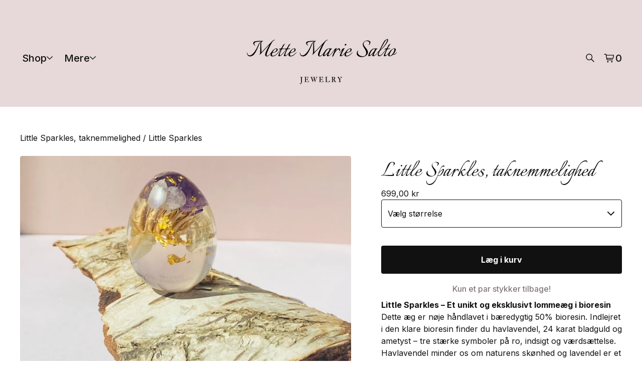

--- FILE ---
content_type: text/html; charset=utf-8
request_url: https://www.mettemariesaltojewelry.com/product/little-sparkles-transformation
body_size: 12073
content:















<!DOCTYPE html>
  <head>
    <title>Little Sparkles, taknemmelighed |  Mette Marie Salto - jewelry</title>
    <meta charset="utf-8">
    <meta name="viewport" content="width=device-width, initial-scale=1">
    <link href="/theme_stylesheets/237802656/1758119979/theme.css" media="screen" rel="stylesheet" type="text/css">
    <!-- Served from Big Cartel Storefront -->
<!-- Big Cartel generated meta tags -->
<meta name="generator" content="Big Cartel" />
<meta name="author" content="Mette Marie Salto - jewelry" />
<meta name="description" content="Little Sparkles – Et unikt og eksklusivt lommeæg i bioresin Dette æg er nøje håndlavet i bæredygtig 50% bioresin. Indlejret i den klare bioresin..." />
<meta name="referrer" content="strict-origin-when-cross-origin" />
<meta name="product_id" content="91787224" />
<meta name="product_name" content="Little Sparkles, taknemmelighed" />
<meta name="product_permalink" content="little-sparkles-transformation" />
<meta name="theme_name" content="Cosmos" />
<meta name="theme_version" content="1.8.0" />
<meta property="og:type" content="product" />
<meta property="og:site_name" content="Mette Marie Salto - jewelry" />
<meta property="og:title" content="Little Sparkles, taknemmelighed" />
<meta property="og:url" content="https://www.mettemariesaltojewelry.com/product/little-sparkles-transformation" />
<meta property="og:description" content="Little Sparkles – Et unikt og eksklusivt lommeæg i bioresin Dette æg er nøje håndlavet i bæredygtig 50% bioresin. Indlejret i den klare bioresin..." />
<meta property="og:image" content="https://assets.bigcartel.com/product_images/390376293/IMG_4760.jpeg?auto=format&amp;fit=max&amp;h=1200&amp;w=1200" />
<meta property="og:image:secure_url" content="https://assets.bigcartel.com/product_images/390376293/IMG_4760.jpeg?auto=format&amp;fit=max&amp;h=1200&amp;w=1200" />
<meta property="og:price:amount" content="699.00" />
<meta property="og:price:currency" content="DKK" />
<meta property="og:availability" content="instock" />
<meta name="twitter:card" content="summary_large_image" />
<meta name="twitter:title" content="Little Sparkles, taknemmelighed" />
<meta name="twitter:description" content="Little Sparkles – Et unikt og eksklusivt lommeæg i bioresin Dette æg er nøje håndlavet i bæredygtig 50% bioresin. Indlejret i den klare bioresin..." />
<meta name="twitter:image" content="https://assets.bigcartel.com/product_images/390376293/IMG_4760.jpeg?auto=format&amp;fit=max&amp;h=1200&amp;w=1200" />
<!-- end of generated meta tags -->

<!-- Big Cartel generated link tags -->
<link rel="preconnect" href="https://fonts.googleapis.com" />
<link rel="preconnect" href="https://fonts.gstatic.com" crossorigin="true" />
<link rel="stylesheet" href="//fonts.googleapis.com/css?family=DM+Sans:400,500,600,700|Inter:400,500,700&amp;display=swap" type="text/css" title="Google Fonts" />
<link rel="canonical" href="https://www.mettemariesaltojewelry.com/product/little-sparkles-transformation" />
<link rel="alternate" href="https://www.mettemariesaltojewelry.com/products.xml" type="application/rss+xml" title="Product Feed" />
<link rel="icon" href="https://assets.bigcartel.com/account_favicons/75459/Group+8.png?auto=format&amp;fit=max&amp;h=32&amp;w=32" type="image/png" />
<link rel="apple-touch-icon" href="https://assets.bigcartel.com/account_favicons/75459/Group+8.png?auto=format&amp;fit=max&amp;h=180&amp;w=180" />
<!-- end of generated link tags -->

<!-- Big Cartel generated structured data -->
<script type="application/ld+json">
{"@context":"https://schema.org","@type":"BreadcrumbList","itemListElement":[{"@type":"ListItem","position":1,"name":"Home","item":"https://www.mettemariesaltojewelry.com/"},{"@type":"ListItem","position":2,"name":"Products","item":"https://www.mettemariesaltojewelry.com/products"},{"@type":"ListItem","position":3,"name":"Little Sparkles","item":"https://www.mettemariesaltojewelry.com/category/little-sparkles"},{"@type":"ListItem","position":4,"name":"Little Sparkles, taknemmelighed","item":"https://www.mettemariesaltojewelry.com/product/little-sparkles-transformation"}]}
</script>
<script type="application/ld+json">
{"@context":"https://schema.org/","@type":"Product","name":"Little Sparkles, taknemmelighed","url":"https://www.mettemariesaltojewelry.com/product/little-sparkles-transformation","description":"\n Little Sparkles – Et unikt og eksklusivt lommeæg i bioresin  \n\nDette æg er nøje håndlavet i bæredygtig 50% bioresin. Indlejret i den klare bioresin finder du  havlavendel, 24 karat bladguld og ametyst – tre stærke symboler på ro, indsigt og værdsættelse.\nHavlavendel minder os om naturens skønhed og lavendel er et stærkt symbol på overflod. Bladguld bringer lys og forgylder det nære, mens ametyst støtter dig i at finde indre klarhed og forbindelse.\n\nSammen skaber elementerne en kraftfuld amulet, der hjælper dig med at fastholde en følelse af taknemmelighed og nænsomt bringer dig hjem til det, der virkelig betyder noget.\n\nEn amulet med sjæl og symbolik \n\nLittle Sparkles er en serie af amuletter, der minder dig om din egen styrke og visdom. De hjælper dig med at fokusere på det, der løfter din energi og støtter dine intentioner.\n\nHvorfor vælge bioresin?\n\nBioresin er et miljøvenligt alternativ til traditionel epoxy; Det er lige så klart og holdbart, men meget mere skånsomt over for naturen, og dermed et oplagt valg for den bevidste person, der ønsker smykker med omtanke.\n\n","sku":"91787224","image":["https://assets.bigcartel.com/product_images/390376293/IMG_4760.jpeg?auto=format\u0026fit=max\u0026h=1200\u0026w=1200","https://assets.bigcartel.com/product_images/390376299/IMG_4761.jpeg?auto=format\u0026fit=max\u0026h=1200\u0026w=1200","https://assets.bigcartel.com/product_images/390376296/IMG_4759.jpeg?auto=format\u0026fit=max\u0026h=1200\u0026w=1200","https://assets.bigcartel.com/product_images/390376302/IMG_4777.jpeg?auto=format\u0026fit=max\u0026h=1200\u0026w=1200","https://assets.bigcartel.com/product_images/390376350/IMG_4718.jpeg?auto=format\u0026fit=max\u0026h=1200\u0026w=1200"],"brand":{"@type":"Brand","name":" Mette Marie Salto - jewelry"},"offers":[{"@type":"Offer","name":"Little Sparkles, taknemmelighed (Little Sparkles)","url":"https://www.mettemariesaltojewelry.com/product/little-sparkles-transformation","sku":"358049524","price":"699.0","priceCurrency":"DKK","priceValidUntil":"2027-01-24","availability":"https://schema.org/InStock","itemCondition":"NewCondition","additionalProperty":[{"@type":"PropertyValue","propertyID":"item_group_id","value":"91787224"}]}]}
</script>

<!-- end of generated structured data -->

<script>
  window.bigcartel = window.bigcartel || {};
  window.bigcartel = {
    ...window.bigcartel,
    ...{"account":{"id":6838380,"host":"www.mettemariesaltojewelry.com","bc_host":"mettemariesaltojewelry.bigcartel.com","currency":"DKK","country":{"code":"DK","name":"Denmark"}},"theme":{"name":"Cosmos","version":"1.8.0","colors":{"primary_text_color":"#111111","link_hover_color":"#83797F","button_background_color":"#111111","button_text_color":"#FFFFFF","background_color":"#FFFFFF","button_hover_background_color":"#83797F","link_text_color":"#111111"}},"checkout":{"payments_enabled":true,"stripe_publishable_key":"pk_live_51KXmieHZXdnvY5XoVD9QNjSYu35GySeVCHnSz6Ya3tyzA3SAmoZXycOXv9T3ukrddd5qzV5rC6HT41NZnOHbBx7w00bw7t5JQJ"},"product":{"id":91787224,"name":"Little Sparkles, taknemmelighed","permalink":"little-sparkles-transformation","position":12,"url":"/product/little-sparkles-transformation","status":"active","created_at":"2022-08-13T06:54:20.000Z","has_password_protection":false,"images":[{"url":"https://assets.bigcartel.com/product_images/390376293/IMG_4760.jpeg?auto=format\u0026fit=max\u0026h=1000\u0026w=1000","width":1381,"height":1195},{"url":"https://assets.bigcartel.com/product_images/390376299/IMG_4761.jpeg?auto=format\u0026fit=max\u0026h=1000\u0026w=1000","width":2219,"height":2107},{"url":"https://assets.bigcartel.com/product_images/390376296/IMG_4759.jpeg?auto=format\u0026fit=max\u0026h=1000\u0026w=1000","width":1481,"height":2073},{"url":"https://assets.bigcartel.com/product_images/390376302/IMG_4777.jpeg?auto=format\u0026fit=max\u0026h=1000\u0026w=1000","width":1576,"height":2093},{"url":"https://assets.bigcartel.com/product_images/390376350/IMG_4718.jpeg?auto=format\u0026fit=max\u0026h=1000\u0026w=1000","width":1792,"height":2126}],"price":699.0,"default_price":699.0,"tax":0.0,"on_sale":false,"description":"\r\n\u003cstrong\u003e Little Sparkles – Et unikt og eksklusivt lommeæg i bioresin  \u003c/strong\u003e\r\n\r\nDette æg er nøje håndlavet i bæredygtig 50% bioresin. Indlejret i den klare bioresin finder du  havlavendel, 24 karat bladguld og ametyst – tre stærke symboler på ro, indsigt og værdsættelse.\r\nHavlavendel minder os om naturens skønhed og lavendel er et stærkt symbol på overflod. Bladguld bringer lys og forgylder det nære, mens ametyst støtter dig i at finde indre klarhed og forbindelse.\r\n\r\nSammen skaber elementerne en kraftfuld amulet, der hjælper dig med at fastholde en følelse af taknemmelighed og nænsomt bringer dig hjem til det, der virkelig betyder noget.\r\n\r\n\u003cstrong\u003eEn amulet med sjæl og symbolik \u003c/strong\u003e\r\n\r\nLittle Sparkles er en serie af amuletter, der minder dig om din egen styrke og visdom. De hjælper dig med at fokusere på det, der løfter din energi og støtter dine intentioner.\r\n\r\n\u003cstrong\u003eHvorfor vælge bioresin?\u003c/strong\u003e\r\n\r\nBioresin er et miljøvenligt alternativ til traditionel epoxy; Det er lige så klart og holdbart, men meget mere skånsomt over for naturen, og dermed et oplagt valg for den bevidste person, der ønsker smykker med omtanke.\r\n\r\n","has_option_groups":false,"options":[{"id":358049524,"name":"Little Sparkles","price":699.0,"sold_out":false,"has_custom_price":false,"option_group_values":[],"isLowInventory":true,"isAlmostSoldOut":true}],"artists":[],"categories":[{"id":1417369110,"name":"Little Sparkles","permalink":"little-sparkles","url":"/category/little-sparkles"}],"option_groups":[]},"page":{"type":"product"}}
  }
</script>
<script id="stripe-js" src="https://js.stripe.com/v3/" ></script>
<style type="text/css">.bc-product-video-embed { width: 100%; max-width: 640px; margin: 0 auto 1rem; } .bc-product-video-embed iframe { aspect-ratio: 16 / 9; width: 100%; border: 0; }</style>
<script type="text/javascript">
  var _bcaq = _bcaq || [];
  _bcaq.push(['_setUrl','stats1.bigcartel.com']);_bcaq.push(['_trackVisit','6838380']);_bcaq.push(['_trackProduct','91787224','6838380']);
  (function() {
    var bca = document.createElement('script'); bca.type = 'text/javascript'; bca.async = true;
    bca.src = '/stats.min.js';
    var s = document.getElementsByTagName('script')[0]; s.parentNode.insertBefore(bca, s);
  })();
</script>
<script src="/assets/currency-formatter-e6d2ec3fd19a4c813ec8b993b852eccecac4da727de1c7e1ecbf0a335278e93a.js"></script>
    <style>.preloader * { opacity: 0; }.transition-preloader * { transition: none !important }</style>
    <link rel="preconnect" href="https://fonts.googleapis.com">
<link rel="preconnect" href="https://fonts.gstatic.com" crossorigin>
<link href="https://fonts.googleapis.com/css2?family=Italianno&display=swap" rel="stylesheet">
  
<style></style>
</head>
  <body lang="da" id="product" class="theme preloader transition-preloader" data-bc-page-type="product">
    

</div>
    <div id="navigation-modal" role="dialog" aria-modal="true" aria-hidden="true">
      <div class="overlay_background"></div>
      <div class="overlay_content">
        <div class="navigation-modal-header">
          <button type="button" class="icon-button close-mobile-navigation" aria-label="Close navigation">
            <svg aria-hidden="true" fill="currentColor" width="15" height="20" xmlns="http://www.w3.org/2000/svg" viewBox="9.2 12.3 12.5 12.5">
              <path d="m21.4 14.4-4.1 4.1 4 4.1c.6.5.6 1.3 0 1.8-.4.5-1.2.5-1.7 0l-4.1-4.1-4.1 4.1c-.5.5-1.3.5-1.8 0s-.5-1.3 0-1.8l4.1-4.1-4.1-4.1c-.5-.5-.5-1.3 0-1.8s1.3-.5 1.8 0l4.1 4.1 4.1-4c.5-.6 1.3-.6 1.8 0 .5.4.5 1.2 0 1.7Z"/>
            </svg>
          </button>
        </div>
        <div class="navigation-modal-content">
          <nav aria-label="Primary navigation">
            <ul class="overlay-page-list">
              <li><a href="/">Forside</a></li>
              <li><a href="/products">Produkter</a></li>
              
                
                  <li class="divider"></li>
                
                
                  <li><a title="View Goddess" href="/category/goddess">Goddess</a></li>
                
                  <li><a title="View Above and beyond" href="/category/above-and-beyond">Above and beyond</a></li>
                
                  <li><a title="View Playground" href="/category/playground">Playground</a></li>
                
                  <li><a title="View Inner Amazone" href="/category/inner-amazone">Inner Amazone</a></li>
                
                  <li><a title="View Ray of Light " href="/category/ray-of-light">Ray of Light </a></li>
                
                  <li><a title="View Little Sparkles" href="/category/little-sparkles">Little Sparkles</a></li>
                
                  <li><a title="View Personligt designet" href="/category/personligt-designet">Personligt designet</a></li>
                
                  <li><a title="View Ringe" href="/category/ringe">Ringe</a></li>
                
                  <li><a title="View Halskæder" href="/category/halsk%C3%A6der">Halskæder</a></li>
                
              
              
                
                  <li class="divider"></li>
                  
                    <li><a title="View Om mig" href="/om-mig">Om mig</a></li>
                  
                    <li><a title="View Skab dit eget smykke " href="/skab-dit-eget-smykke">Skab dit eget smykke </a></li>
                  
                    <li><a title="View Butikker og Samarbejder" href="/retailers">Butikker og Samarbejder</a></li>
                  
                
              
              
              
                <li><a href="/contact">Kontakt</a></li>
              
        <!--      
                <li><a href="http://mettemariesaltojewelry.com">Tilbage til forside</a></li> -->
              
            </ul>
          </nav>
          
            <nav aria-label="Social links" class="overlay-social-links">
              <ul class="social-icons">
                
                  <li><a href="https://www.instagram.com/mettemariesaltojewelry/" title="Instagram"><svg class="instagram-icon" height="36" width="36" aria-hidden="true" focusable="false" role="img" xmlns="http://www.w3.org/2000/svg" viewBox="0 0 512 512"><path fill="currentColor" d="M256 45.39c67.27 0 75.23.26 101.8 1.47 24.56 1.12 37.9 5.22 46.78 8.67a78 78 0 0129 18.85 78 78 0 0118.85 29c3.45 8.88 7.55 22.22 8.67 46.78 1.21 26.57 1.47 34.53 1.47 101.8s-.26 75.23-1.47 101.8c-1.12 24.56-5.22 37.9-8.67 46.78a83.51 83.51 0 01-47.81 47.81c-8.88 3.45-22.22 7.55-46.78 8.67-26.56 1.21-34.53 1.47-101.8 1.47s-75.24-.26-101.8-1.47c-24.56-1.12-37.9-5.22-46.78-8.67a78 78 0 01-29-18.85 78 78 0 01-18.85-29c-3.45-8.88-7.55-22.22-8.67-46.78-1.21-26.57-1.47-34.53-1.47-101.8s.26-75.23 1.47-101.8c1.12-24.56 5.22-37.9 8.67-46.78a78 78 0 0118.85-29 78 78 0 0129-18.85c8.88-3.45 22.22-7.55 46.78-8.67 26.57-1.21 34.53-1.47 101.8-1.47m0-45.39c-68.42 0-77 .29-103.87 1.52S102.92 7 86.92 13.22a123.68 123.68 0 00-44.64 29.06 123.68 123.68 0 00-29.06 44.64c-6.22 16-10.48 34.34-11.7 61.15S0 183.5 0 256s.29 77 1.52 103.87 5.48 45.13 11.7 61.13a123.68 123.68 0 0029.06 44.62 123.52 123.52 0 0044.64 29.07c16 6.23 34.34 10.49 61.15 11.71s35.45 1.52 103.87 1.52 77-.29 103.87-1.52 45.11-5.48 61.11-11.71a128.74 128.74 0 0073.69-73.69c6.23-16 10.49-34.34 11.71-61.15s1.52-35.45 1.52-103.87-.29-77-1.52-103.87-5.48-45.11-11.71-61.11a123.52 123.52 0 00-29.05-44.62 123.68 123.68 0 00-44.64-29.08c-16-6.22-34.34-10.48-61.15-11.7S320.34 0 251.92 0z"/><path fill="currentColor" d="M251.92 122.56a129.36 129.36 0 10129.36 129.36 129.35 129.35 0 00-129.36-129.36zm0 213.36a84 84 0 1184-84 84 84 0 01-84 84z"/><circle fill="currentColor" cx="386.4" cy="117.44" r="30.23"/></svg></a></li>
                

                

                

                

                

                

                
                  <li><a href="https://www.facebook.com/mettemariesaltojewelry" title="Facebook"><svg class="facebook-icon" height="36" width="36" aria-hidden="true" focusable="false" role="img" xmlns="http://www.w3.org/2000/svg" viewBox="0 0 320 512"><path fill="currentColor" d="M80 299v213h116V299h87l18-97H196v-35c0-52 20-72 73-72l37 2V8c-15-4-50-8-70-8C129 0 80 51 80 159v43H14v97h66z"/></svg></a></li>
                

                

                

                

                

                

                

                
              </ul>
            </nav>
          
        </div>
      </div>
    </div>

<div  class="nav-container-page"  >
    <div class="top-nav" >  
      <div  class="top-nav__mobile-menu"  >
        <button class="icon-button open-mobile-navigation" aria-label="Open navigation menu" aria-expanded="false" aria-controls="navigation-modal">
          <svg xmlns="http://www.w3.org/2000/svg" fill="currentColor" width="18" height="20" aria-hidden="true" viewBox="8 11 17.5 15">
            <path d="M8 12.3c0-.7.5-1.3 1.3-1.3h15c.6 0 1.2.6 1.2 1.3 0 .7-.6 1.2-1.3 1.2h-15c-.7 0-1.2-.5-1.2-1.3Zm0 6.2c0-.7.5-1.3 1.3-1.3h15c.6 0 1.2.6 1.2 1.3 0 .7-.6 1.3-1.3 1.3h-15c-.7 0-1.2-.6-1.2-1.3Zm17.5 6.3c0 .7-.6 1.2-1.3 1.2h-15c-.7 0-1.2-.5-1.2-1.3 0-.6.5-1.2 1.3-1.2h15c.6 0 1.2.6 1.2 1.3Z"/>
          </svg>
        </button>
      </div>
      <nav aria-label="Main"  class="top-nav--links"   >
        <ul>
          
            <li>
              
                <div class="top-nav__dropdown">
                  <button class="top-nav__dropdown-button" aria-label="Open products navigation" aria-controls="header-dropdown-products" aria-expanded="false">
                    <div class="top-nav__dropdown-label">Shop</div>
                    <svg aria-hidden="true" fill="currentColor" class="top-nav__dropdown-arrow" viewBox="0 0 15 7.6" enable-background="new 0 0 15 7.6">
                      <path d="M15 1.1l-7.5 6.5-7.5-6.3 1-1.2 6.5 5.5 6.5-5.6z"/>
                    </svg>
                  </button>
                  <div class="top-nav__dropdown-content" id="header-dropdown-products" aria-hidden="true">
                    <ul class="top-nav__dropdown-list">
                      <li><a href="/products">Produkter</a></li>
                      
                      
                      
                      
                      
                      
                      
                      
                      
                      
                      
                       
         
                        <li><a title="View Little Sparkles" href="/category/little-sparkles">Little Sparkles</a></li>
                      
                      
                       
         
                        <li><a title="View Personligt designet" href="/category/personligt-designet">Personligt designet</a></li>
                      
                      
                       
         
                        <li><a title="View Ringe" href="/category/ringe">Ringe</a></li>
                      
                      
                       
         
                        <li><a title="View Halskæder" href="/category/halsk%C3%A6der">Halskæder</a></li>
                      
                      
                    </ul>
                  </div>
                </div>
              
            </li>
            
              <li>
                <div class="top-nav__dropdown">
                  <button class="top-nav__dropdown-button" aria-label="Open pages navigation" aria-controls="header-dropdown-pages" aria-expanded="false">
                    <div class="top-nav__dropdown-label">Mere</div>
                    <svg aria-hidden="true" fill="currentColor" class="top-nav__dropdown-arrow" viewBox="0 0 15 7.6" enable-background="new 0 0 15 7.6">
                      <path d="M15 1.1l-7.5 6.5-7.5-6.3 1-1.2 6.5 5.5 6.5-5.6z"/>
                    </svg>
                  </button>
                  <div class="top-nav__dropdown-content" id="header-dropdown-pages" aria-hidden="true">
                    
                      <ul class="top-nav__dropdown-list">
                        
                          <li><a title="View Om mig" href="/om-mig">Om mig</a></li>
                        
                          <li><a title="View Skab dit eget smykke " href="/skab-dit-eget-smykke">Skab dit eget smykke </a></li>
                        
                          <li><a title="View Butikker og Samarbejder" href="/retailers">Butikker og Samarbejder</a></li>
                        
                        
                          <li><a href="/contact">Kontakt</a></li>
                        
                        
                <!--          <li><a href="http://mettemariesaltojewelry.com">Tilbage til forside</a></li> -->
                        
                      </ul>
                    
                  </div>
                </div>
              </li>
            
          
        
        </ul>
    
      </nav>
      <header data-bc-hook="header"   class="header-store-logo" >
      <a href="/" title=" Mette Marie Salto - jewelry" class="header-store-link header-store-link--text">
        
          
          
          <img
            class="store-logo"
            src="https://assets.bigcartel.com/theme_images/144102867/Mette+Marie+Salto_1_.png"
            alt=" Mette Marie Salto - jewelry Home"
          >
        
      </a>
    </header>  
      <div  class="top-nav__icons"   >
        
          <button class="top-nav__interactive top-nav__icons-search open-search" type="button" aria-haspopup="dialog" aria-controls="search-modal" title="Søg">
            <svg xmlns="http://www.w3.org/2000/svg" x="0px" y="0px" fill="currentColor" width="23" height="23" viewBox="0 0 64 64">
<path d="M 27 9 C 17.075 9 9 17.075 9 27 C 9 36.925 17.075 45 27 45 C 31.129213 45 34.9263 43.587367 37.966797 41.240234 L 51.048828 54.322266 C 51.952828 55.226266 53.418266 55.226266 54.322266 54.322266 C 55.226266 53.418266 55.226266 51.952828 54.322266 51.048828 L 41.240234 37.966797 C 43.587367 34.9263 45 31.129213 45 27 C 45 17.075 36.925 9 27 9 z M 27 13 C 34.719 13 41 19.281 41 27 C 41 34.719 34.719 41 27 41 C 19.281 41 13 34.719 13 27 C 13 19.281 19.281 13 27 13 z"></path>
</svg>
          </button>
        
        <a class="top-nav__icons-cart" href="/cart" aria-label="Vis kurv, 0 items">
         <svg xmlns="http://www.w3.org/2000/svg" fill="currentColor" x="0px" y="0px" width="23" height="23" viewBox="0 0 64 64">
<path d="M 3 10 C 1.896 10 1 10.896 1 12 C 1 13.104 1.896 14 3 14 L 10.296875 14 L 14.482422 39.955078 C 14.954422 42.878078 17.44525 45 20.40625 45 L 48 45 C 49.104 45 50 44.104 50 43 C 50 41.896 49.104 41 48 41 L 20.40625 41 C 19.42025 41 18.590594 40.292359 18.433594 39.318359 L 18.058594 37 L 47.611328 37 C 50.557328 37 53.046297 34.891328 53.529297 31.986328 L 55.972656 17.328125 C 56.069656 16.748125 55.905391 16.156031 55.525391 15.707031 C 55.145391 15.259031 54.588 15 54 15 L 14.509766 15 L 13.974609 11.681641 C 13.817609 10.711641 12.981 10 12 10 L 3 10 z M 15.15625 19 L 51.638672 19 L 49.583984 31.328125 C 49.422984 32.296125 48.592328 33 47.611328 33 L 17.414062 33 L 15.15625 19 z M 22 49 C 19.791 49 18 50.791 18 53 C 18 55.209 19.791 57 22 57 C 24.209 57 26 55.209 26 53 C 26 50.791 24.209 49 22 49 z M 44 49 C 41.791 49 40 50.791 40 53 C 40 55.209 41.791 57 44 57 C 46.209 57 48 55.209 48 53 C 48 50.791 46.209 49 44 49 z"></path>
</svg>
          <span>0</span>
        </a>
      </div>
    </div>
  </div>
    <main id="main">
      <div class="content-wrapper content-wrapper--product" data-bc-hook="content">
        
          








  <div class="product-breadcrumb">
    <a href="/products">Little Sparkles, taknemmelighed</a> / <a title="View Little Sparkles" href="/category/little-sparkles">Little Sparkles</a>
  </div>


<div class="product-container" data-bc-hook="product-container">
  <div class="product-images desktop-carousel mobile-show-thumbnails" data-total-images="5">
    
      <div class="splide product-carousel" role="group" aria-label="Little Sparkles, taknemmelighed images">
        <div class="splide__track">
          <div class="splide__list">
            
              
              
              
              <div class="splide__slide">
                
                  <a aria-label="Open image 1 in image viewer" class="zoom-image-container gallery-link" href="https://assets.bigcartel.com/product_images/390376293/IMG_4760.jpeg?auto=format&fit=max&w=2000" data-pswp-width="2762.0" data-pswp-height="2390.0" >
                
                  <img
                    alt="Image 1 of Little Sparkles, taknemmelighed"
                    class="product-image lazyload"
                    fetchpriority="high"
                    src="https://assets.bigcartel.com/product_images/390376293/IMG_4760.jpeg?auto=format&fit=max&w=200"
                    data-srcset="
                      https://assets.bigcartel.com/product_images/390376293/IMG_4760.jpeg?auto=format&fit=max&w=400 400w,
                      https://assets.bigcartel.com/product_images/390376293/IMG_4760.jpeg?auto=format&fit=max&w=700 700w,
                      https://assets.bigcartel.com/product_images/390376293/IMG_4760.jpeg?auto=format&fit=max&w=1000 1000w,
                      https://assets.bigcartel.com/product_images/390376293/IMG_4760.jpeg?auto=format&fit=max&w=1400 1400w,
                      https://assets.bigcartel.com/product_images/390376293/IMG_4760.jpeg?auto=format&fit=max&w=2000 2000w,
                    "
                    width="1381.0"
                    height="1195"
                    data-sizes="auto"
                  >
                </a>
              </div>
            
              
              
              
              <div class="splide__slide">
                
                  <a aria-label="Open image 2 in image viewer" class="zoom-image-container gallery-link" href="https://assets.bigcartel.com/product_images/390376299/IMG_4761.jpeg?auto=format&fit=max&w=2000" data-pswp-width="4438.0" data-pswp-height="4214.0" >
                
                  <img
                    alt="Image 2 of Little Sparkles, taknemmelighed"
                    class="product-image lazyload"
                    loading="lazy"
                    src="https://assets.bigcartel.com/product_images/390376299/IMG_4761.jpeg?auto=format&fit=max&w=200"
                    data-srcset="
                      https://assets.bigcartel.com/product_images/390376299/IMG_4761.jpeg?auto=format&fit=max&w=400 400w,
                      https://assets.bigcartel.com/product_images/390376299/IMG_4761.jpeg?auto=format&fit=max&w=700 700w,
                      https://assets.bigcartel.com/product_images/390376299/IMG_4761.jpeg?auto=format&fit=max&w=1000 1000w,
                      https://assets.bigcartel.com/product_images/390376299/IMG_4761.jpeg?auto=format&fit=max&w=1400 1400w,
                      https://assets.bigcartel.com/product_images/390376299/IMG_4761.jpeg?auto=format&fit=max&w=2000 2000w,
                    "
                    width="2219.0"
                    height="2107"
                    data-sizes="auto"
                  >
                </a>
              </div>
            
              
              
              
              <div class="splide__slide">
                
                  <a aria-label="Open image 3 in image viewer" class="zoom-image-container gallery-link" href="https://assets.bigcartel.com/product_images/390376296/IMG_4759.jpeg?auto=format&fit=max&w=2000" data-pswp-width="2962.0" data-pswp-height="4146.0" >
                
                  <img
                    alt="Image 3 of Little Sparkles, taknemmelighed"
                    class="product-image lazyload"
                    loading="lazy"
                    src="https://assets.bigcartel.com/product_images/390376296/IMG_4759.jpeg?auto=format&fit=max&w=200"
                    data-srcset="
                      https://assets.bigcartel.com/product_images/390376296/IMG_4759.jpeg?auto=format&fit=max&w=400 400w,
                      https://assets.bigcartel.com/product_images/390376296/IMG_4759.jpeg?auto=format&fit=max&w=700 700w,
                      https://assets.bigcartel.com/product_images/390376296/IMG_4759.jpeg?auto=format&fit=max&w=1000 1000w,
                      https://assets.bigcartel.com/product_images/390376296/IMG_4759.jpeg?auto=format&fit=max&w=1400 1400w,
                      https://assets.bigcartel.com/product_images/390376296/IMG_4759.jpeg?auto=format&fit=max&w=2000 2000w,
                    "
                    width="1481.0"
                    height="2073"
                    data-sizes="auto"
                  >
                </a>
              </div>
            
              
              
              
              <div class="splide__slide">
                
                  <a aria-label="Open image 4 in image viewer" class="zoom-image-container gallery-link" href="https://assets.bigcartel.com/product_images/390376302/IMG_4777.jpeg?auto=format&fit=max&w=2000" data-pswp-width="3152.0" data-pswp-height="4186.0" >
                
                  <img
                    alt="Image 4 of Little Sparkles, taknemmelighed"
                    class="product-image lazyload"
                    loading="lazy"
                    src="https://assets.bigcartel.com/product_images/390376302/IMG_4777.jpeg?auto=format&fit=max&w=200"
                    data-srcset="
                      https://assets.bigcartel.com/product_images/390376302/IMG_4777.jpeg?auto=format&fit=max&w=400 400w,
                      https://assets.bigcartel.com/product_images/390376302/IMG_4777.jpeg?auto=format&fit=max&w=700 700w,
                      https://assets.bigcartel.com/product_images/390376302/IMG_4777.jpeg?auto=format&fit=max&w=1000 1000w,
                      https://assets.bigcartel.com/product_images/390376302/IMG_4777.jpeg?auto=format&fit=max&w=1400 1400w,
                      https://assets.bigcartel.com/product_images/390376302/IMG_4777.jpeg?auto=format&fit=max&w=2000 2000w,
                    "
                    width="1576.0000000000002"
                    height="2093"
                    data-sizes="auto"
                  >
                </a>
              </div>
            
              
              
              
              <div class="splide__slide">
                
                  <a aria-label="Open image 5 in image viewer" class="zoom-image-container gallery-link" href="https://assets.bigcartel.com/product_images/390376350/IMG_4718.jpeg?auto=format&fit=max&w=2000" data-pswp-width="3584.0" data-pswp-height="4252.0" >
                
                  <img
                    alt="Image 5 of Little Sparkles, taknemmelighed"
                    class="product-image lazyload"
                    loading="lazy"
                    src="https://assets.bigcartel.com/product_images/390376350/IMG_4718.jpeg?auto=format&fit=max&w=200"
                    data-srcset="
                      https://assets.bigcartel.com/product_images/390376350/IMG_4718.jpeg?auto=format&fit=max&w=400 400w,
                      https://assets.bigcartel.com/product_images/390376350/IMG_4718.jpeg?auto=format&fit=max&w=700 700w,
                      https://assets.bigcartel.com/product_images/390376350/IMG_4718.jpeg?auto=format&fit=max&w=1000 1000w,
                      https://assets.bigcartel.com/product_images/390376350/IMG_4718.jpeg?auto=format&fit=max&w=1400 1400w,
                      https://assets.bigcartel.com/product_images/390376350/IMG_4718.jpeg?auto=format&fit=max&w=2000 2000w,
                    "
                    width="1792.0"
                    height="2126"
                    data-sizes="auto"
                  >
                </a>
              </div>
            
          </div>
        </div>
        
      </div>
      <div class="product-thumbnails-buttons-container">
        <button aria-label="Slide left" aria-controls="carousel-thumbnail" class="thumb-scroller thumb-scroller--left" disabled data-direction="left">
          <svg aria-hidden="true" viewBox="0 0 15 7.6" enable-background="new 0 0 15 7.6"><path d="M15 1.1l-7.5 6.5-7.5-6.3 1-1.2 6.5 5.5 6.5-5.6z"/></svg>
        </button>
        <ul class="product-thumbnails--list mobile-overflow" id="carousel-thumbnail">
          
            <li class="product-thumbnails--item">
              <button class="product-thumbnails--change-slide" type="button" tabindex="0" aria-label="View image 1 of 5">
                <img
                  alt=""
                  class="lazyload"
                  src="https://assets.bigcartel.com/product_images/390376293/IMG_4760.jpeg?auto=format&fit=max&w=150"
                  data-srcset="
                    https://assets.bigcartel.com/product_images/390376293/IMG_4760.jpeg?auto=format&fit=max&w=250 250w,
                    https://assets.bigcartel.com/product_images/390376293/IMG_4760.jpeg?auto=format&fit=max&w=300 300w
                  "
                  data-sizes="auto"
                >
              </button>
            </li>
          
            <li class="product-thumbnails--item">
              <button class="product-thumbnails--change-slide" type="button" tabindex="0" aria-label="View image 2 of 5">
                <img
                  alt=""
                  class="lazyload"
                  src="https://assets.bigcartel.com/product_images/390376299/IMG_4761.jpeg?auto=format&fit=max&w=150"
                  data-srcset="
                    https://assets.bigcartel.com/product_images/390376299/IMG_4761.jpeg?auto=format&fit=max&w=250 250w,
                    https://assets.bigcartel.com/product_images/390376299/IMG_4761.jpeg?auto=format&fit=max&w=300 300w
                  "
                  data-sizes="auto"
                >
              </button>
            </li>
          
            <li class="product-thumbnails--item">
              <button class="product-thumbnails--change-slide" type="button" tabindex="0" aria-label="View image 3 of 5">
                <img
                  alt=""
                  class="lazyload"
                  src="https://assets.bigcartel.com/product_images/390376296/IMG_4759.jpeg?auto=format&fit=max&w=150"
                  data-srcset="
                    https://assets.bigcartel.com/product_images/390376296/IMG_4759.jpeg?auto=format&fit=max&w=250 250w,
                    https://assets.bigcartel.com/product_images/390376296/IMG_4759.jpeg?auto=format&fit=max&w=300 300w
                  "
                  data-sizes="auto"
                >
              </button>
            </li>
          
            <li class="product-thumbnails--item">
              <button class="product-thumbnails--change-slide" type="button" tabindex="0" aria-label="View image 4 of 5">
                <img
                  alt=""
                  class="lazyload"
                  src="https://assets.bigcartel.com/product_images/390376302/IMG_4777.jpeg?auto=format&fit=max&w=150"
                  data-srcset="
                    https://assets.bigcartel.com/product_images/390376302/IMG_4777.jpeg?auto=format&fit=max&w=250 250w,
                    https://assets.bigcartel.com/product_images/390376302/IMG_4777.jpeg?auto=format&fit=max&w=300 300w
                  "
                  data-sizes="auto"
                >
              </button>
            </li>
          
            <li class="product-thumbnails--item">
              <button class="product-thumbnails--change-slide" type="button" tabindex="0" aria-label="View image 5 of 5">
                <img
                  alt=""
                  class="lazyload"
                  src="https://assets.bigcartel.com/product_images/390376350/IMG_4718.jpeg?auto=format&fit=max&w=150"
                  data-srcset="
                    https://assets.bigcartel.com/product_images/390376350/IMG_4718.jpeg?auto=format&fit=max&w=250 250w,
                    https://assets.bigcartel.com/product_images/390376350/IMG_4718.jpeg?auto=format&fit=max&w=300 300w
                  "
                  data-sizes="auto"
                >
              </button>
            </li>
          
        </ul>
        <button aria-label="Slide right" aria-controls="carousel-thumbnail" class="thumb-scroller thumb-scroller--right" data-direction="right">
          <svg aria-hidden="true" viewBox="0 0 15 7.6" enable-background="new 0 0 15 7.6"><path d="M15 1.1l-7.5 6.5-7.5-6.3 1-1.2 6.5 5.5 6.5-5.6z"/></svg>
        </button>
      </div>
      <div class="mobile-buttons-indicator">
        <button aria-label="View previous image" class="change-slide change-slide--left previous-slide">
          <svg fill="currentColor" aria-hidden="true" viewBox="0 0 15 7.6" enable-background="new 0 0 15 7.6"><path d="M15 1.1l-7.5 6.5-7.5-6.3 1-1.2 6.5 5.5 6.5-5.6z"/></svg>
        </button>
        <div><span class="current-slide-number">1</span> of 5</div>
        <button aria-label="View next image" class="change-slide change-slide--right next-slide">
          <svg fill="currentColor" aria-hidden="true" viewBox="0 0 15 7.6" enable-background="new 0 0 15 7.6"><path d="M15 1.1l-7.5 6.5-7.5-6.3 1-1.2 6.5 5.5 6.5-5.6z"/></svg>
        </button>
      </div>
    
  </div>

  <section class="product-detail">
    <div class="product-detail__header">
      
      
      <h1 class="page-title page-title--left product-detail__title">Little Sparkles, taknemmelighed</h1>
      <div class="product-detail__pricing">
        
        

        
          
        
          <span data-currency-amount="699.0" data-currency-code="DKK">699,00 <span class="currency_sign">kr</span></span>
        
      
        
      </div>
      
    </div>
    
      <form method="post" class="product-form hide-sold-out" action="/cart" accept-charset="utf8">
        <input type="hidden" name="utf8" value='✓'>
        
          <div class="product-selects">
            
              <div class="select">
                <select class="product_option_select" id="option" name="cart[add][id]" aria-label="Vælg størrelse" required>
                  <option value="" disabled="disabled" selected>Vælg størrelse</option>
                  
                    <option value="358049524" data-price="699.0">Little Sparkles </option>
                  
                </select>
                <svg aria-hidden="true" fill="currentColor" xmlns="http://www.w3.org/2000/svg" viewBox="0.98 1.01 14.02 8.02"> <path d="M7.28125 8.71875L1.28125 2.71875C0.875 2.34375 0.875 1.6875 1.28125 1.3125C1.65625 0.90625 2.3125 0.90625 2.6875 1.3125L8 6.59375L13.2812 1.3125C13.6562 0.90625 14.3125 0.90625 14.6875 1.3125C15.0938 1.6875 15.0938 2.34375 14.6875 2.71875L8.6875 8.71875C8.3125 9.125 7.65625 9.125 7.28125 8.71875Z"></path> </svg>
              </div>
            
          </div>
        
        <button class="button add-to-cart-button" name="submit" type="submit" data-add-title="Læg i kurv" data-sold-title="Udsolgt">Læg i kurv</button>
        <div id="instant-checkout-button" style="display:none" data-stripe-user-id="acct_1KXmieHZXdnvY5Xo" data-cart-url="https://api.bigcartel.com/store/6838380/carts" data-account-country="DK" data-account-currency="dkk" data-button-height="44px" data-button-theme="dark"></div><script src="/assets/instant-checkout-c43967eec81e774179ce3140ed3bd1d1b8e32b8e7fe95e3c8bee59ccc265913b.js"></script>
        <div class="inventory-status-message" data-inventory-message></div>
        
      </form>
    
     <div class="product-detail__description"> 
    
    
 
 

 </div> 
    
      <div class="product-detail__description"><p><strong> Little Sparkles – Et unikt og eksklusivt lommeæg i bioresin  </strong></p>
<p>Dette æg er nøje håndlavet i bæredygtig 50% bioresin. Indlejret i den klare bioresin finder du  havlavendel, 24 karat bladguld og ametyst – tre stærke symboler på ro, indsigt og værdsættelse.
<br />Havlavendel minder os om naturens skønhed og lavendel er et stærkt symbol på overflod. Bladguld bringer lys og forgylder det nære, mens ametyst støtter dig i at finde indre klarhed og forbindelse.</p>
<p>Sammen skaber elementerne en kraftfuld amulet, der hjælper dig med at fastholde en følelse af taknemmelighed og nænsomt bringer dig hjem til det, der virkelig betyder noget.</p>
<p><strong>En amulet med sjæl og symbolik </strong></p>
<p>Little Sparkles er en serie af amuletter, der minder dig om din egen styrke og visdom. De hjælper dig med at fokusere på det, der løfter din energi og støtter dine intentioner.</p>
<p><strong>Hvorfor vælge bioresin?</strong></p>
<p>Bioresin er et miljøvenligt alternativ til traditionel epoxy; Det er lige så klart og holdbart, men meget mere skånsomt over for naturen, og dermed et oplagt valg for den bevidste person, der ønsker smykker med omtanke.</p></div>

    
 
    
  </section>
</div>
<div>
  
</div>
<div class="product-about-collection">
  
    

  

   
 

  </div>
<div>
  <div class="accordion-container">
    <h2>Praktisk information</h2>
   <button class="accordion">Lager og levering</button>
<div class="panel"> 
  <h3>Produktion af smykker</h3>
  <p>Jeg producerer som regel på bestilling og holder kun et lille lager. Regn derfor med en leveringstid på 2-3 uger, når jeg støber og færdiggør dit smykke fra bunden.</p>
<h3>Har du en særlig dato i tankerne?</h3>
  <p>Har du en bestemt dato, du gerne vil have smykket klar til, er du meget velkommen til at sende mig en besked. Så kan jeg fortælle dig, hvor travlt jeg har, og vise dig, hvilke farver og designs jeg eventuelt har klar i din størrelse, som kan sendes med det samme.</p>
</div>

<button class="accordion">Sådan passer du på dine smykker</button>
<div class="panel">
  <h3>Opbevaring og vedligeholdelse</h3>
  <p>Opbevar helst dit resinsmykke alene og væk fra direkte sollys, da sollys med tiden kan give harpiks et gulligt skær.
</p>
<p>Tag ringen af, når du bruger sæbe, rengøringsmidler osv., da de kan påvirke overfladen. Hvis din resinring bliver mat, kan du som regel få den blank igen med en blød, fugtig klud efterfulgt af en tør klud.
</p>
<p>Du kan også gnide en lille smule kokosolie på overfladen for at få den til at skinne.</p>
</div>

<button class="accordion">Muligheder for tilpasning</button>
<div class="panel">
  <h3>Smykker lavet specielt til dig</h3>
  <p>Hvis du ønsker et smykke, der minder om dette, er du meget velkommen til at kontakte mig, så vi sammen kan finde de rette detaljer. Vær opmærksom på, at ringe fra Mette Marie Salto smykkeunivers er smukt uperfekte – håndlavede unika. Derfor vil ingen ring være helt ens, og du kan være sikker på at få et unikt smykke skabt specielt til dig.</p>
<a class="button button--secondary all-products-button" href="/skab-dit-eget-smykke">Læs mere om speciallavede smykker</a>
</div> 
     </div>
</div>

  
  

  
    <aside class="related-products-container" data-num-products="" role="complementary" aria-label="Du vil måske kunne lide">
      <div class="related-products-header">
        <h2 class="related-products-title">Du vil måske kunne lide</h2>
      </div>
      <div class="product-list-container">
        <div class="related-product-list product-list">
          
            
            
            
            
            
            
            
            <div class="product-list-thumb product">
              <a class="product-list-link" href="/product/little-sparkles-couple" title="Little Sparkles, par">
                <div class="product-list-image-container product-list-image-container-cover">
                  <img
                    alt=""
                    class="blur-up product-list-image lazyload grid-cover"
                    src="https://assets.bigcartel.com/product_images/390382443/IMG_4777.jpeg?auto=format&fit=max&w=20"
                    data-aspectratio="0.8602091359383599"
                    data-srcset="
                      https://assets.bigcartel.com/product_images/390382443/IMG_4777.jpeg?auto=format&fit=max&w=240 240w,
                      https://assets.bigcartel.com/product_images/390382443/IMG_4777.jpeg?auto=format&fit=max&w=320 320w,
                      https://assets.bigcartel.com/product_images/390382443/IMG_4777.jpeg?auto=format&fit=max&w=400 400w,
                      https://assets.bigcartel.com/product_images/390382443/IMG_4777.jpeg?auto=format&fit=max&w=540 540w,
                      https://assets.bigcartel.com/product_images/390382443/IMG_4777.jpeg?auto=format&fit=max&w=600 600w,
                      https://assets.bigcartel.com/product_images/390382443/IMG_4777.jpeg?auto=format&fit=max&w=800 800w,
                      https://assets.bigcartel.com/product_images/390382443/IMG_4777.jpeg?auto=format&fit=max&w=960 960w
                    "
                    data-sizes="auto"
                  >
                  
                </div>
                <div class="product-list-thumb-info">
                  <div class="product-list-thumb-name">Little Sparkles, par</div>
                  <div class="product-list-thumb-price">
                    
                      
                        <span data-currency-amount="1199.0" data-currency-code="DKK">1.199,00 <span class="currency_sign">kr</span></span>
                      
                    
                  </div>
                </div>
              </a>
            </div>
          
            
            
            
            
            
            
            
            <div class="product-list-thumb product">
              <a class="product-list-link" href="/product/little-sparkles-love" title="Little Sparkles, kærlighed">
                <div class="product-list-image-container product-list-image-container-cover">
                  <img
                    alt=""
                    class="blur-up product-list-image lazyload grid-cover"
                    src="https://assets.bigcartel.com/product_images/390376407/IMG_4748.jpeg?auto=format&fit=max&w=20"
                    data-aspectratio="1.2906137184115523"
                    data-srcset="
                      https://assets.bigcartel.com/product_images/390376407/IMG_4748.jpeg?auto=format&fit=max&w=240 240w,
                      https://assets.bigcartel.com/product_images/390376407/IMG_4748.jpeg?auto=format&fit=max&w=320 320w,
                      https://assets.bigcartel.com/product_images/390376407/IMG_4748.jpeg?auto=format&fit=max&w=400 400w,
                      https://assets.bigcartel.com/product_images/390376407/IMG_4748.jpeg?auto=format&fit=max&w=540 540w,
                      https://assets.bigcartel.com/product_images/390376407/IMG_4748.jpeg?auto=format&fit=max&w=600 600w,
                      https://assets.bigcartel.com/product_images/390376407/IMG_4748.jpeg?auto=format&fit=max&w=800 800w,
                      https://assets.bigcartel.com/product_images/390376407/IMG_4748.jpeg?auto=format&fit=max&w=960 960w
                    "
                    data-sizes="auto"
                  >
                  
                </div>
                <div class="product-list-thumb-info">
                  <div class="product-list-thumb-name">Little Sparkles, kærlighed</div>
                  <div class="product-list-thumb-price">
                    
                      
                        <span data-currency-amount="699.0" data-currency-code="DKK">699,00 <span class="currency_sign">kr</span></span>
                      
                    
                  </div>
                </div>
              </a>
            </div>
          
            
            
            
            
            
            
            
            <div class="product-list-thumb product">
              <a class="product-list-link" href="/product/little-sparkles-joy" title="Little Sparkles, glæde">
                <div class="product-list-image-container product-list-image-container-cover">
                  <img
                    alt=""
                    class="blur-up product-list-image lazyload grid-cover"
                    src="https://assets.bigcartel.com/product_images/390376164/IMG_4744.jpeg?auto=format&fit=max&w=20"
                    data-aspectratio="1.0285536933581627"
                    data-srcset="
                      https://assets.bigcartel.com/product_images/390376164/IMG_4744.jpeg?auto=format&fit=max&w=240 240w,
                      https://assets.bigcartel.com/product_images/390376164/IMG_4744.jpeg?auto=format&fit=max&w=320 320w,
                      https://assets.bigcartel.com/product_images/390376164/IMG_4744.jpeg?auto=format&fit=max&w=400 400w,
                      https://assets.bigcartel.com/product_images/390376164/IMG_4744.jpeg?auto=format&fit=max&w=540 540w,
                      https://assets.bigcartel.com/product_images/390376164/IMG_4744.jpeg?auto=format&fit=max&w=600 600w,
                      https://assets.bigcartel.com/product_images/390376164/IMG_4744.jpeg?auto=format&fit=max&w=800 800w,
                      https://assets.bigcartel.com/product_images/390376164/IMG_4744.jpeg?auto=format&fit=max&w=960 960w
                    "
                    data-sizes="auto"
                  >
                  
                </div>
                <div class="product-list-thumb-info">
                  <div class="product-list-thumb-name">Little Sparkles, glæde</div>
                  <div class="product-list-thumb-price">
                    
                      
                        <span data-currency-amount="699.0" data-currency-code="DKK">699,00 <span class="currency_sign">kr</span></span>
                      
                    
                  </div>
                </div>
              </a>
            </div>
          
            
            
            
            
            
            
            
            <div class="product-list-thumb product">
              <a class="product-list-link" href="/product/little-sparkles-angels" title="Little Sparkles, klarhed">
                <div class="product-list-image-container product-list-image-container-cover">
                  <img
                    alt=""
                    class="blur-up product-list-image lazyload grid-cover"
                    src="https://assets.bigcartel.com/product_images/390376467/IMG_4751.jpeg?auto=format&fit=max&w=20"
                    data-aspectratio="1.264760147601476"
                    data-srcset="
                      https://assets.bigcartel.com/product_images/390376467/IMG_4751.jpeg?auto=format&fit=max&w=240 240w,
                      https://assets.bigcartel.com/product_images/390376467/IMG_4751.jpeg?auto=format&fit=max&w=320 320w,
                      https://assets.bigcartel.com/product_images/390376467/IMG_4751.jpeg?auto=format&fit=max&w=400 400w,
                      https://assets.bigcartel.com/product_images/390376467/IMG_4751.jpeg?auto=format&fit=max&w=540 540w,
                      https://assets.bigcartel.com/product_images/390376467/IMG_4751.jpeg?auto=format&fit=max&w=600 600w,
                      https://assets.bigcartel.com/product_images/390376467/IMG_4751.jpeg?auto=format&fit=max&w=800 800w,
                      https://assets.bigcartel.com/product_images/390376467/IMG_4751.jpeg?auto=format&fit=max&w=960 960w
                    "
                    data-sizes="auto"
                  >
                  
                </div>
                <div class="product-list-thumb-info">
                  <div class="product-list-thumb-name">Little Sparkles, klarhed</div>
                  <div class="product-list-thumb-price">
                    
                      
                        <span data-currency-amount="699.0" data-currency-code="DKK">699,00 <span class="currency_sign">kr</span></span>
                      
                    
                  </div>
                </div>
              </a>
            </div>
          
        </div>
      </div>
    </aside>
  

        
      </div>
    </main>
  
    <footer data-bc-hook="footer">
      
      <div class="wrapper">
        <nav class="footer-nav footer-nav--links" aria-label="Secondary">
          <div class="footer-nav--container">
            <div class="footer-nav-title">Shop</div>
            <ul class="footer-nav--primary">
              <li><a href="/">Forside</a></li>
              <li><a href="/products">Produkter</a></li>
              

              
              
                
                    
                
                    
                
                    
                
                    
                
                    
                
                     
                  <li><a title="View Little Sparkles" href="/category/little-sparkles">Little Sparkles</a></li>
               
                
                     
                  <li><a title="View Personligt designet" href="/category/personligt-designet">Personligt designet</a></li>
               
                
                     
                  <li><a title="View Ringe" href="/category/ringe">Ringe</a></li>
               
                
                     
                  <li><a title="View Halskæder" href="/category/halsk%C3%A6der">Halskæder</a></li>
               
                
              
    
              
            </ul>
          </div>
        </nav>
    
        
          
            <nav class="footer-nav footer-nav--links" aria-label="Secondary">
              <div class="footer-nav--container">
                  <div class="footer-nav-title">Sider</div>
                  <ul class="footer-nav--secondary">
                    
                      
                        <li><a title="View Om mig" href="/om-mig">Om mig</a></li>
                      
                        <li><a title="View Skab dit eget smykke " href="/skab-dit-eget-smykke">Skab dit eget smykke </a></li>
                      
                        <li><a title="View Butikker og Samarbejder" href="/retailers">Butikker og Samarbejder</a></li>
                      
                    
                  
                    
                      <li><a href="/contact">Kontakt</a></li>
                    

               <!--     
                      <li><a href="http://mettemariesaltojewelry.com">Tilbage til forside</a></li>
                     --->
                  </ul>
              </div>
            </nav>
          
        

        
          <nav class="footer-nav footer-nav--social" aria-label="Social links">
            <div class="footer-nav-title">Følg mig</div>
            <ul class="social-links">
              
                <li><a href="https://www.instagram.com/mettemariesaltojewelry/" title="Instagram"><svg class="instagram-icon" height="36" width="36" aria-hidden="true" focusable="false" role="img" xmlns="http://www.w3.org/2000/svg" viewBox="0 0 512 512"><path fill="currentColor" d="M256 45.39c67.27 0 75.23.26 101.8 1.47 24.56 1.12 37.9 5.22 46.78 8.67a78 78 0 0129 18.85 78 78 0 0118.85 29c3.45 8.88 7.55 22.22 8.67 46.78 1.21 26.57 1.47 34.53 1.47 101.8s-.26 75.23-1.47 101.8c-1.12 24.56-5.22 37.9-8.67 46.78a83.51 83.51 0 01-47.81 47.81c-8.88 3.45-22.22 7.55-46.78 8.67-26.56 1.21-34.53 1.47-101.8 1.47s-75.24-.26-101.8-1.47c-24.56-1.12-37.9-5.22-46.78-8.67a78 78 0 01-29-18.85 78 78 0 01-18.85-29c-3.45-8.88-7.55-22.22-8.67-46.78-1.21-26.57-1.47-34.53-1.47-101.8s.26-75.23 1.47-101.8c1.12-24.56 5.22-37.9 8.67-46.78a78 78 0 0118.85-29 78 78 0 0129-18.85c8.88-3.45 22.22-7.55 46.78-8.67 26.57-1.21 34.53-1.47 101.8-1.47m0-45.39c-68.42 0-77 .29-103.87 1.52S102.92 7 86.92 13.22a123.68 123.68 0 00-44.64 29.06 123.68 123.68 0 00-29.06 44.64c-6.22 16-10.48 34.34-11.7 61.15S0 183.5 0 256s.29 77 1.52 103.87 5.48 45.13 11.7 61.13a123.68 123.68 0 0029.06 44.62 123.52 123.52 0 0044.64 29.07c16 6.23 34.34 10.49 61.15 11.71s35.45 1.52 103.87 1.52 77-.29 103.87-1.52 45.11-5.48 61.11-11.71a128.74 128.74 0 0073.69-73.69c6.23-16 10.49-34.34 11.71-61.15s1.52-35.45 1.52-103.87-.29-77-1.52-103.87-5.48-45.11-11.71-61.11a123.52 123.52 0 00-29.05-44.62 123.68 123.68 0 00-44.64-29.08c-16-6.22-34.34-10.48-61.15-11.7S320.34 0 251.92 0z"/><path fill="currentColor" d="M251.92 122.56a129.36 129.36 0 10129.36 129.36 129.35 129.35 0 00-129.36-129.36zm0 213.36a84 84 0 1184-84 84 84 0 01-84 84z"/><circle fill="currentColor" cx="386.4" cy="117.44" r="30.23"/></svg>Instagram</a></li>
              

              

              

              

              

              

              
                <li><a href="https://www.facebook.com/mettemariesaltojewelry" title="Facebook"><svg class="facebook-icon" height="36" width="36" aria-hidden="true" focusable="false" role="img" xmlns="http://www.w3.org/2000/svg" viewBox="0 0 320 512"><path fill="currentColor" d="M80 299v213h116V299h87l18-97H196v-35c0-52 20-72 73-72l37 2V8c-15-4-50-8-70-8C129 0 80 51 80 159v43H14v97h66z"/></svg>Facebook</a></li>
              

              

              

              

              

              

              

              
            </ul>
          </nav>
        
        
      </div>
      
      
    </footer>
    
      <div id="search-modal" role="dialog" aria-modal="true" aria-hidden="true">
        <div class="modal-content">
          <div class="modal-content--inner">
            <div class="wrapper">
              <button class="close-modal" aria-label="Close search dialog" data-dismiss="modal" type="button">
                <svg aria-hidden="true" fill="currentColor" xmlns="http://www.w3.org/2000/svg" viewBox="9.2 12.3 12.5 12.5">
                  <path d="m21.4 14.4-4.1 4.1 4 4.1c.6.5.6 1.3 0 1.8-.4.5-1.2.5-1.7 0l-4.1-4.1-4.1 4.1c-.5.5-1.3.5-1.8 0s-.5-1.3 0-1.8l4.1-4.1-4.1-4.1c-.5-.5-.5-1.3 0-1.8s1.3-.5 1.8 0l4.1 4.1 4.1-4c.5-.6 1.3-.6 1.8 0 .5.4.5 1.2 0 1.7Z"/>
                </svg>
              </button>
              <form class="search-form" name="search" action="/products" method="get" accept-charset="utf8" role="search">
                <input type="hidden" name="utf8" value='✓'>
                <label for="desktop-search">Søg</label>
                <input class="search-input" id="desktop-search" name="search" type="search" autocomplete="off" />
                <button type="submit" class="button search-button" aria-label="Submit search form">
                  <svg aria-hidden="true" fill="currentColor" width="20" height="20" viewBox="0 0.5 19.99 20.03">
                    <path d="M16.25 8.625C16.25 10.4219 15.6641 12.1016 14.6875 13.4297L19.6094 18.3906C20.1172 18.8594 20.1172 19.6797 19.6094 20.1484C19.1406 20.6562 18.3203 20.6562 17.8516 20.1484L12.8906 15.1875C11.5625 16.2031 9.88281 16.75 8.125 16.75C3.63281 16.75 0 13.1172 0 8.625C0 4.17188 3.63281 0.5 8.125 0.5C12.5781 0.5 16.25 4.17188 16.25 8.625ZM8.125 14.25C10.1172 14.25 11.9531 13.1953 12.9688 11.4375C13.9844 9.71875 13.9844 7.57031 12.9688 5.8125C11.9531 4.09375 10.1172 3 8.125 3C6.09375 3 4.25781 4.09375 3.24219 5.8125C2.22656 7.57031 2.22656 9.71875 3.24219 11.4375C4.25781 13.1953 6.09375 14.25 8.125 14.25Z"></path>
                  </svg>
                </button>
              </form>
            </div>
          </div>
        </div>
      </div>
    
    <script>
      
      const themeFeatures = {
        optIns: [],
        optOuts: [],
      };
      const themeOptions = {
        heroButtonBehavior: "navigate",
        showSoldOutOptions: false,
        showLowInventoryMessages: true,
        lowInventoryMessage: "Begrænset antal tilgængeligt",
        almostSoldOutMessage: "Kun et par stykker tilbage!",
        desktopProductPageImages: 'carousel',
        mobileProductPageImages: 'show-thumbnails',
        productImageZoom: true,
        homepageSlideshowAutoplay: true,
        homepageSlideshowSpeed: 4000,
        showBnplMessaging: false && !themeFeatures.optOuts.includes("theme_bnpl_messaging"),
        homeFeaturedVideoUrl: "",
        homeFeaturedVideoSize: "full-width",
        homeFeaturedVideoBorder: "sharp",
      };
      const themeColors = {
        backgroundColor: '#FFFFFF',
        primaryTextColor: '#111111',
        headerTextColor: '#111111',
        productHoverOverlayColor: '#E7D9D9',
      };
      const themeTranslations = {
        cart: {
          shareThisCartLinkCopySuccess: "Link kopieret!"
        }
      };
    </script>
    
    <script src="//ajax.googleapis.com/ajax/libs/jquery/3.7.1/jquery.min.js"></script>
    <script src="https://assets.bigcartel.com/api/6/api.dkk.js?v=1"></script>
    <script type="text/javascript">
      window.bigcartel = window.bigcartel || {};
      window.bigcartel.account = window.bigcartel.account || {};
      window.bigcartel.account.currency = window.bigcartel.account.currency || "DKK";
      window.bigcartel.account.moneyFormat = "sign";
    </script>
    <script src="https://assets.bigcartel.com/theme_assets/139/1.8.0/theme.js?v=1"></script>
    
      <script>
        Product.find('little-sparkles-transformation', processProduct)
      </script>
    
  <script>
var acc = document.getElementsByClassName("accordion");
var i;

for (i = 0; i < acc.length; i++) {
  acc[i].addEventListener("click", function() {
    this.classList.toggle("active");
    var panel = this.nextElementSibling;
    if (panel.style.maxHeight) {
      panel.style.maxHeight = null;
    } else {
      panel.style.maxHeight = panel.scrollHeight + "px";
    }
  });
}

  // Get the modal
var modal = document.getElementById("myModal");

// Get the button that opens the modal
var btn = document.getElementById("myBtn");

// Get the <span> element that closes the modal
var span = document.getElementsByClassName("close")[0];

// When the user clicks on the button, open the modal
btn.onclick = function() {
  modal.style.display = "block";
}

// When the user clicks on <span> (x), close the modal
span.onclick = function() {
  modal.style.display = "none";
}

// When the user clicks anywhere outside of the modal, close it
window.onclick = function(event) {
  if (event.target == modal) {
    modal.style.display = "none";
  }
} 
</script>

<script defer src="https://static.cloudflareinsights.com/beacon.min.js/vcd15cbe7772f49c399c6a5babf22c1241717689176015" integrity="sha512-ZpsOmlRQV6y907TI0dKBHq9Md29nnaEIPlkf84rnaERnq6zvWvPUqr2ft8M1aS28oN72PdrCzSjY4U6VaAw1EQ==" data-cf-beacon='{"rayId":"9c2b8318785eeee6","version":"2025.9.1","serverTiming":{"name":{"cfExtPri":true,"cfEdge":true,"cfOrigin":true,"cfL4":true,"cfSpeedBrain":true,"cfCacheStatus":true}},"token":"44d6648085c9451aa740849b0372227e","b":1}' crossorigin="anonymous"></script>
</body>
</html>

--- FILE ---
content_type: text/css; charset=utf-8
request_url: https://www.mettemariesaltojewelry.com/theme_stylesheets/237802656/1758119979/theme.css
body_size: 18044
content:
@import url('https://fonts.googleapis.com/css2?family=Italianno&display=swap');


.video-embed-container {
  display: flex;
  justify-content: center;
  align-items: center;
  width: 100%;
  margin: 0 auto;
  margin-bottom: var(--video-margin-large, 32px);
  padding: var(--video-container-padding, 0);
}
.video-embed-container .mejs__container {
  border-radius: var(--video-border-radius, 0);
  box-shadow: var(--video-shadow, 0 4px 12px rgba(0, 0, 0, 0.15));
  overflow: hidden;
  margin: 0 auto;
  width: 100%;
  background: #000;
  aspect-ratio: 16/9;
  height: auto !important;
  position: relative;
}
.video-embed-container .mejs__container:focus {
  outline: 0;
}
.video-embed-container .mejs__mediaelement {
  width: 100% !important;
  height: 100% !important;
  position: absolute !important;
  top: 0 !important;
  left: 0 !important;
}
.video-embed-container .mejs__mediaelement video,
.video-embed-container .mejs__mediaelement iframe {
  width: 100% !important;
  height: 100% !important;
  position: absolute !important;
  top: 0 !important;
  left: 0 !important;
  object-fit: contain;
}
.video-embed-container .mejs__controls {
  position: absolute !important;
  bottom: 0 !important;
  left: 0 !important;
  right: 0 !important;
  z-index: 10 !important;
}
.video-embed-container[data-video-type="vimeo"] .mejs__overlay-play {
  display: none !important;
}
.video-embed-container[data-video-type="twitch"]:not(.mejs__playing) .mejs__controls {
  display: none !important;
}
.video-embed-container[data-video-type="twitch"] .mejs__overlay-play {
  display: none !important;
}
.video-embed-container[data-video-type="twitch"] .mejs__overlay-button {
  display: none !important;
}
.video-embed-container[data-video-type="twitch"] .mejs__poster {
  display: none !important;
}
.video-embed-container.size-small .mejs__container {
  max-width: var(--video-size-small, 400px);
  width: 100%;
}
.video-embed-container.size-small .video-placeholder {
  max-width: var(--video-size-small, 400px);
  min-height: calc(var(--video-size-small, 400px) * 9 / 16);
}
.video-embed-container.size-medium .mejs__container {
  max-width: var(--video-size-medium, 640px);
  width: 100%;
}
.video-embed-container.size-medium .video-placeholder {
  max-width: var(--video-size-medium, 640px);
  min-height: calc(var(--video-size-medium, 640px) * 9 / 16);
}
.video-embed-container.size-large .mejs__container {
  max-width: var(--video-size-large, 960px);
  width: 100%;
}
.video-embed-container.size-large .video-placeholder {
  max-width: var(--video-size-large, 960px);
  min-height: calc(var(--video-size-large, 960px) * 9 / 16);
}
.video-embed-container.size-full-width .mejs__container {
  max-width: none;
  width: 100%;
}
.video-embed-container.size-full-width .video-placeholder {
  width: 100%;
  min-height: var(--video-placeholder-min-height, 200px);
}
.video-embed-container.border-rounded .mejs__container {
  border-radius: var(--video-rounded-radius, 16px);
}
@media (max-width: var(--video-mobile-breakpoint, 768px)) {
  .video-embed-container.size-small .mejs__container, .video-embed-container.size-medium .mejs__container, .video-embed-container.size-large .mejs__container {
    max-width: 100%;
    margin: 0 var(--video-mobile-padding, 16px);
  }
}

.video-placeholder {
  display: flex;
  justify-content: center;
  align-items: center;
  background: var(--video-placeholder-bg, #f8f9fa);
  color: var(--video-placeholder-color, #6c757d);
  border: 2px dashed var(--video-placeholder-border, #dee2e6);
  border-radius: var(--video-border-radius, 0);
  min-height: var(--video-placeholder-min-height, 200px);
  text-align: center;
  aspect-ratio: 16/9;
  margin: 0 auto;
}

.twitch-placeholder {
  display: flex;
  justify-content: center;
  align-items: center;
  background: #000;
  border: 0;
  border-radius: var(--video-border-radius, 0);
  color: rgba(255, 255, 255, 0.8);
  aspect-ratio: 16/9;
  margin: 0 auto;
  width: 100%;
  max-width: 500px;
}
.twitch-placeholder .twitch-placeholder-content {
  text-align: center;
  padding: 2rem;
  width: 100%;
}
.twitch-placeholder .twitch-placeholder-icon {
  margin-bottom: 1rem;
  color: #9146ff;
}
.twitch-placeholder .twitch-placeholder-icon svg {
  display: block;
  margin: 0 auto;
}
.twitch-placeholder .twitch-placeholder-text h3 {
  margin: 0 0 0.5rem 0;
  font-size: 1.125rem;
  font-weight: 600;
  color: #ffffff;
}
.twitch-placeholder .twitch-placeholder-text p {
  margin: 0 0 1rem 0;
  font-size: 1rem;
  line-height: 1.5;
  color: rgba(255, 255, 255, 0.8);
}
.twitch-placeholder .twitch-placeholder-text small {
  font-size: 0.9rem;
  color: rgba(255, 255, 255, 0.6);
  font-weight: 500;
}

.video-embed-container.size-small .twitch-placeholder {
  max-width: var(--video-size-small, 400px) !important;
  min-height: auto !important;
  aspect-ratio: 16/9 !important;
  height: auto !important;
}
.video-embed-container.size-small .twitch-placeholder .twitch-placeholder-content {
  max-width: 320px !important;
}
.video-embed-container.size-medium .twitch-placeholder {
  max-width: var(--video-size-medium, 640px) !important;
  min-height: auto !important;
  aspect-ratio: 16/9 !important;
  height: auto !important;
}
.video-embed-container.size-medium .twitch-placeholder .twitch-placeholder-content {
  max-width: 320px !important;
}
.video-embed-container.size-large .twitch-placeholder {
  max-width: var(--video-size-large, 960px) !important;
  min-height: auto !important;
  aspect-ratio: 16/9 !important;
  height: auto !important;
}
.video-embed-container.size-large .twitch-placeholder .twitch-placeholder-content {
  max-width: none !important;
}
.video-embed-container.size-full-width {
  padding: 0 !important;
}
.video-embed-container.size-full-width .mejs__container {
  max-width: none;
  width: 100%;
}
.video-embed-container.size-full-width .video-placeholder {
  width: 100%;
  max-width: none;
}
.video-embed-container.size-full-width .twitch-placeholder {
  width: 100% !important;
  max-width: none !important;
  min-height: auto !important;
  aspect-ratio: 16/9 !important;
  height: auto !important;
}

.video-embed-container.size-full-width .twitch-placeholder .twitch-placeholder-content {
  max-width: none !important;
  width: 100% !important;
}
.video-embed-container.size-full-width .twitch-placeholder .twitch-placeholder-content.border-rounded .twitch-placeholder {
  border-radius: var(--video-rounded-radius, 16px) !important;
}
.mejs__offscreen{border:0;clip:rect(1px,1px,1px,1px);-webkit-clip-path:inset(50%);clip-path:inset(50%);height:1px;margin:-1px;overflow:hidden;padding:0;position:absolute;width:1px;word-wrap:normal}.mejs__container{background:#000;font-family:Helvetica,Arial,serif;position:relative;text-align:left;text-indent:0;vertical-align:top}.mejs__container,.mejs__container *{box-sizing:border-box}.mejs__container video::-webkit-media-controls,.mejs__container video::-webkit-media-controls-panel,.mejs__container video::-webkit-media-controls-panel-container,.mejs__container video::-webkit-media-controls-start-playback-button{-webkit-appearance:none;display:none!important}.mejs__fill-container,.mejs__fill-container .mejs__container{height:100%;width:100%}.mejs__fill-container{background:transparent;margin:0 auto;overflow:hidden;position:relative}.mejs__container:focus{outline-offset:.125rem;outline-style:solid;outline-width:.125rem}.mejs__iframe-overlay{height:100%;position:absolute;width:100%}.mejs__embed,.mejs__embed body{background:#000;height:100%;margin:0;overflow:hidden;padding:0;width:100%}.mejs__fullscreen{overflow:hidden!important}.mejs__container-fullscreen{bottom:0;left:0;overflow:hidden;position:fixed;right:0;top:0;z-index:1000}.mejs__background,.mejs__mediaelement{left:0;position:absolute;top:0}.mejs__mediaelement{height:100%;width:100%;z-index:0}.mejs__poster{background-position:50% 50%;background-repeat:no-repeat;background-size:cover;left:0;position:absolute;top:0;z-index:1}:root .mejs__poster-img{display:none}.mejs__poster-img{border:0;padding:0}.mejs__overlay{-webkit-box-align:center;-webkit-align-items:center;-ms-flex-align:center;align-items:center;display:-webkit-box;display:-webkit-flex;display:-ms-flexbox;display:flex;-webkit-box-pack:center;-webkit-justify-content:center;-ms-flex-pack:center;justify-content:center;left:0;position:absolute;top:0}.mejs__layer{z-index:1}.mejs__overlay-play{cursor:pointer}.mejs__overlay-button{background:transparent;border:0}.mejs__overlay:hover .mejs__overlay-button svg{opacity:1}.mejs__overlay-button svg{opacity:.75}.mejs__overlay-button:focus svg{opacity:1}.mejs__overlay-button,.mejs__overlay-button svg,.mejs__overlay-loading,.mejs__overlay-loading svg{height:5rem;width:5rem}.mejs__overlay-loading-bg-img{-webkit-animation:a 1s linear infinite;animation:a 1s linear infinite;display:block;height:5rem;width:5rem;z-index:1}@-webkit-keyframes a{to{-webkit-transform:rotate(1turn);transform:rotate(1turn)}}@keyframes a{to{-webkit-transform:rotate(1turn);transform:rotate(1turn)}}.mejs__controls{bottom:0;display:-webkit-box;display:-webkit-flex;display:-ms-flexbox;display:flex;height:2.5rem;left:0;list-style-type:none;margin:0;padding:0 .625rem;position:absolute;width:100%;z-index:3}.mejs__controls:not([style*="display: none"]){background:rgba(255,0,0,.7);background:-webkit-linear-gradient(transparent,rgba(0,0,0,.35));background:linear-gradient(transparent,rgba(0,0,0,.35))}.mejs__button,.mejs__time,.mejs__time-rail{font-size:.625rem;height:2.5rem;line-height:.625rem;margin:0;width:2rem}.mejs__button>button{background-color:transparent;border:0;color:#fff;cursor:pointer;display:block;font-size:0;height:1.125rem;line-height:0;margin:.625rem .375rem;overflow:hidden;padding:0;position:absolute;text-decoration:none;width:1.125rem}.mejs__button svg{fill:currentColor;height:1.125rem;width:1.125rem}.mejs__button>button:focus{outline:.125rem dotted #fff}.mejs__container-keyboard-inactive [role=slider],.mejs__container-keyboard-inactive [role=slider]:focus,.mejs__container-keyboard-inactive a,.mejs__container-keyboard-inactive a:focus,.mejs__container-keyboard-inactive button,.mejs__container-keyboard-inactive button:focus{outline:0}.mejs__playpause-button svg{display:none}.mejs__pause svg.mejs__icon-pause,.mejs__play svg.mejs__icon-play,.mejs__replay svg.mejs__icon-replay{display:block}.mejs__fullscreen-button svg.mejs__icon-unfullscreen{display:none}.mejs__fullscreen svg.mejs__icon-fullscreen{display:block}.mejs__fullscreen svg.mejs__icon-unfullscreen{display:none}.mejs__unfullscreen svg.mejs__icon-unfullscreen{display:block}.mejs__unfullscreen svg.mejs__icon-fullscreen{display:none}.mejs__time{box-sizing:content-box;color:#fff;font-size:.6875rem;font-weight:700;height:1.5rem;overflow:hidden;padding:1rem .375rem 0;text-align:center;width:auto}.mejs__time-rail{direction:ltr;-webkit-box-flex:1;-webkit-flex-grow:1;-ms-flex-positive:1;flex-grow:1;height:2.5rem;margin:0 .625rem;padding-top:.625rem;position:relative}.mejs__time-buffering,.mejs__time-current,.mejs__time-float,.mejs__time-float-corner,.mejs__time-float-current,.mejs__time-hovered,.mejs__time-loaded,.mejs__time-marker,.mejs__time-total{border-radius:.125rem;cursor:pointer;display:block;height:.625rem;position:absolute}.mejs__time-total{background:hsla(0,0%,100%,.3);margin:.3125rem 0 0;width:100%}.mejs__time-buffering{-webkit-animation:b 2s linear infinite;animation:b 2s linear infinite;background:-webkit-linear-gradient(135deg,hsla(0,0%,100%,.4) 25%,transparent 0,transparent 50%,hsla(0,0%,100%,.4) 0,hsla(0,0%,100%,.4) 75%,transparent 0,transparent);background:linear-gradient(-45deg,hsla(0,0%,100%,.4) 25%,transparent 0,transparent 50%,hsla(0,0%,100%,.4) 0,hsla(0,0%,100%,.4) 75%,transparent 0,transparent);background-size:.9375rem .9375rem;width:100%}@-webkit-keyframes b{0%{background-position:0 0}to{background-position:1.875rem 0}}@keyframes b{0%{background-position:0 0}to{background-position:1.875rem 0}}.mejs__time-loaded{background:hsla(0,0%,100%,.3)}.mejs__time-current,.mejs__time-handle-content{background:hsla(0,0%,100%,.9)}.mejs__time-hovered{background:hsla(0,0%,100%,.5);z-index:10}.mejs__time-hovered.negative{background:rgba(0,0,0,.2)}.mejs__time-buffering,.mejs__time-current,.mejs__time-hovered,.mejs__time-loaded{left:0;-webkit-transform:scaleX(0);-ms-transform:scaleX(0);transform:scaleX(0);-webkit-transform-origin:0 0;-ms-transform-origin:0 0;transform-origin:0 0;-webkit-transition:all .15s ease-in;transition:all .15s ease-in;width:100%}.mejs__time-buffering{-webkit-transform:scaleX(1);-ms-transform:scaleX(1);transform:scaleX(1)}.mejs__time-hovered{-webkit-transition:height .1s cubic-bezier(.44,0,1,1);transition:height .1s cubic-bezier(.44,0,1,1)}.mejs__time-hovered.no-hover{-webkit-transform:scaleX(0)!important;-ms-transform:scaleX(0)!important;transform:scaleX(0)!important}.mejs__time-handle,.mejs__time-handle-content{border:.25rem solid transparent;cursor:pointer;left:0;position:absolute;-webkit-transform:translateX(0);-ms-transform:translateX(0);transform:translateX(0);z-index:11}.mejs__time-handle-content{border:.25rem solid hsla(0,0%,100%,.9);border-radius:50%;height:.625rem;left:-.4375rem;top:-.25rem;-webkit-transform:scale(0);-ms-transform:scale(0);transform:scale(0);width:.625rem}.mejs__time-rail .mejs__time-handle-content:active,.mejs__time-rail .mejs__time-handle-content:focus,.mejs__time-rail:hover .mejs__time-handle-content{-webkit-transform:scale(1);-ms-transform:scale(1);transform:scale(1)}.mejs__time-float{background:#eee;border:1px solid #333;bottom:100%;color:#111;display:none;height:1.0625rem;margin-bottom:.5625rem;position:absolute;text-align:center;-webkit-transform:translateX(-50%);-ms-transform:translateX(-50%);transform:translateX(-50%);width:2.25rem}.mejs__time-float-current{display:block;left:0;margin:.125rem;text-align:center;width:1.875rem}.mejs__time-float-corner{border:.3125rem solid #eee;border-color:#eee transparent transparent;border-radius:0;display:block;height:0;left:50%;line-height:0;position:absolute;top:100%;-webkit-transform:translateX(-50%);-ms-transform:translateX(-50%);transform:translateX(-50%);width:0}.mejs__long-video .mejs__time-float{margin-left:-1.4375rem;width:4rem}.mejs__long-video .mejs__time-float-current{width:3.75rem}.mejs__broadcast{color:#fff;height:.625rem;position:absolute;top:.9375rem;width:100%}.mejs__volume-button{position:relative}.mejs__volume-button>.mejs__volume-slider{-webkit-backface-visibility:hidden;background:rgba(50,50,50,.7);border-radius:0;bottom:100%;display:none;height:7.1875rem;left:50%;margin:0;position:absolute;-webkit-transform:translateX(-50%);-ms-transform:translateX(-50%);transform:translateX(-50%);width:1.5625rem;z-index:1}.mejs__volume-button:hover{border-radius:0 0 .25rem .25rem}.mejs__volume-total{background:hsla(0,0%,100%,.5);border:.06rem solid #fff;height:6.25rem;left:50%;margin:0;position:absolute;top:.5rem;-webkit-transform:translateX(-50%);-ms-transform:translateX(-50%);transform:translateX(-50%);width:.125rem}.mejs__volume-current{left:0;margin:0;width:100%}.mejs__volume-current,.mejs__volume-handle{background:hsla(0,0%,100%,.9);position:absolute}.mejs__volume-handle{border:1px solid #fff;border-radius:1px;cursor:ns-resize;height:.375rem;left:50%;-webkit-transform:translateX(-50%);-ms-transform:translateX(-50%);transform:translateX(-50%);width:1rem}.mejs__horizontal-volume-slider{display:block;height:2.25rem;position:relative;vertical-align:middle;width:3.5rem}.mejs__horizontal-volume-total{background:rgba(50,50,50,.8);border:.06rem solid #fff;border-radius:.125rem;font-size:1px;height:.5rem;left:0;margin:0;padding:0;position:absolute;top:1rem;width:3.125rem}.mejs__horizontal-volume-current{background:hsla(0,0%,100%,.8);border-radius:.125rem;border-right:.06rem solid #fff;font-size:1px;height:100%;left:0;margin:0;padding:0;position:absolute;top:0;width:100%}.mejs__horizontal-volume-handle{display:none}.mejs__mute svg,.mejs__unmute svg{stroke:currentColor}.mejs__volume-button svg{display:none}.mejs__mute .mejs__icon-mute,.mejs__unmute .mejs__icon-unmute{display:block}.mejs__captions-button,.mejs__chapters-button{position:relative}.mejs__captions-button svg,.mejs__chapters-button svg{padding-top:.125rem}.mejs__captions-button>.mejs__captions-selector,.mejs__chapters-button>.mejs__chapters-selector{background:rgba(50,50,50,.7);border:1px solid transparent;border-radius:0;bottom:100%;margin-right:-2.6875rem;overflow:hidden;padding:0;position:absolute;right:50%;visibility:visible;width:5.375rem}.mejs__captions-button-toggle{opacity:.7}.mejs__captions-button-toggle-on{opacity:1}.mejs__chapters-button>.mejs__chapters-selector{margin-right:-3.4375rem;width:6.875rem}.mejs__captions-selector-list,.mejs__chapters-selector-list{list-style-type:none!important;margin:0;overflow:hidden;padding:0}.mejs__captions-selector-list-item,.mejs__chapters-selector-list-item{color:#fff;cursor:pointer;display:block;list-style-type:none!important;margin:0 0 .375rem;overflow:hidden;padding:0}.mejs__captions-selector-list-item:hover,.mejs__chapters-selector-list-item:hover{background-color:#c8c8c8!important;background-color:hsla(0,0%,100%,.4)!important}.mejs__captions-selector-input,.mejs__chapters-selector-input{clear:both;float:left;left:-62.5rem;margin:.1875rem .1875rem 0 .3125rem;position:absolute}.mejs__captions-selector-label,.mejs__chapters-selector-label{cursor:pointer;float:left;font-size:.625rem;line-height:.9375rem;padding:.25rem .625rem 0;width:100%}.mejs__captions-selector-list-item:hover .mejs__captions-selector-label,.mejs__chapters-selector-list-item:hover .mejs__chapters-selector-label{text-decoration:underline}.mejs__captions-selected,.mejs__chapters-selected{color:#21f8f8;font-weight:700}.mejs__captions-translations{font-size:.625rem;margin:0 0 .3125rem}.mejs__captions-layer{bottom:0;color:#fff;font-size:1rem;left:0;line-height:1.25rem;position:absolute;text-align:center}.mejs__captions-layer a{color:#fff;text-decoration:underline}.mejs__captions-layer[lang=ar]{font-size:1.25rem;font-weight:400}.mejs__captions-position{bottom:.9375rem;left:0;position:absolute;width:100%}.mejs__captions-position-hover{bottom:2.1875rem}.mejs__captions-text,.mejs__captions-text *{background:hsla(0,0%,8%,.5);box-shadow:.3125rem 0 0 hsla(0,0%,8%,.5),-.3125rem 0 0 hsla(0,0%,8%,.5);padding:0;white-space:pre-wrap}.mejs__container.mejs__hide-cues video::-webkit-media-text-track-container{display:none}.mejs__overlay-error{position:relative}.mejs__overlay-error>img{left:0;max-width:100%;position:absolute;top:0;z-index:-1}.mejs__cannotplay,.mejs__cannotplay a{color:#fff;font-size:.8em}.mejs__cannotplay{position:relative}.mejs__cannotplay a,.mejs__cannotplay p{display:inline-block;padding:0 .9375rem;width:100%}
/*! PhotoSwipe main CSS by Dmytro Semenov | photoswipe.com */


.pswp {
  --pswp-bg: #000;
  --pswp-placeholder-bg: #222;
  

  --pswp-root-z-index: 100000;
  
  --pswp-preloader-color: rgba(79, 79, 79, 0.4);
  --pswp-preloader-color-secondary: rgba(255, 255, 255, 0.9);
  
  /* defined via js:
  --pswp-transition-duration: 333ms; */
  
  --pswp-icon-color: #fff;
  --pswp-icon-color-secondary: #4f4f4f;
  --pswp-icon-stroke-color: #4f4f4f;
  --pswp-icon-stroke-width: 2px;

  --pswp-error-text-color: var(--pswp-icon-color);
}


/*
	Styles for basic PhotoSwipe (pswp) functionality (sliding area, open/close transitions)
*/

.pswp {
	position: fixed;
	top: 0;
	left: 0;
	width: 100%;
	height: 100%;
	z-index: var(--pswp-root-z-index);
	display: none;
	touch-action: none;
	outline: 0;
	opacity: 0.003;
	contain: layout style size;
	-webkit-tap-highlight-color: rgba(0, 0, 0, 0);
}

/* Prevents focus outline on the root element,
  (it may be focused initially) */
.pswp:focus {
  outline: 0;
}

.pswp * {
  box-sizing: border-box;
}

.pswp img {
  max-width: none;
}

.pswp--open {
	display: block;
}

.pswp,
.pswp__bg {
	transform: translateZ(0);
	will-change: opacity;
}

.pswp__bg {
  opacity: 0.005;
	background: var(--pswp-bg);
}

.pswp,
.pswp__scroll-wrap {
	overflow: hidden;
}

.pswp__scroll-wrap,
.pswp__bg,
.pswp__container,
.pswp__item,
.pswp__content,
.pswp__img,
.pswp__zoom-wrap {
	position: absolute;
	top: 0;
	left: 0;
	width: 100%;
	height: 100%;
}

.pswp__img,
.pswp__zoom-wrap {
	width: auto;
	height: auto;
}

.pswp--click-to-zoom.pswp--zoom-allowed .pswp__img {
	cursor: -webkit-zoom-in;
	cursor: -moz-zoom-in;
	cursor: zoom-in;
}

.pswp--click-to-zoom.pswp--zoomed-in .pswp__img {
	cursor: move;
	cursor: -webkit-grab;
	cursor: -moz-grab;
	cursor: grab;
}

.pswp--click-to-zoom.pswp--zoomed-in .pswp__img:active {
  cursor: -webkit-grabbing;
  cursor: -moz-grabbing;
  cursor: grabbing;
}

/* :active to override grabbing cursor */
.pswp--no-mouse-drag.pswp--zoomed-in .pswp__img,
.pswp--no-mouse-drag.pswp--zoomed-in .pswp__img:active,
.pswp__img {
	cursor: -webkit-zoom-out;
	cursor: -moz-zoom-out;
	cursor: zoom-out;
}


/* Prevent selection and tap highlights */
.pswp__container,
.pswp__img,
.pswp__button,
.pswp__counter {
	-webkit-user-select: none;
	-moz-user-select: none;
	-ms-user-select: none;
	user-select: none;
}

.pswp__item {
	/* z-index for fade transition */
	z-index: 1;
	overflow: hidden;
}

.pswp__hidden {
	display: none !important;
}

/* Allow to click through pswp__content element, but not its children */
.pswp__content {
  pointer-events: none;
}
.pswp__content > * {
  pointer-events: auto;
}


/*

  PhotoSwipe UI

*/

/*
	Error message appears when image is not loaded
	(JS option errorMsg controls markup)
*/
.pswp__error-msg-container {
  display: grid;
}
.pswp__error-msg {
	margin: auto;
	font-size: 1em;
	line-height: 1;
	color: var(--pswp-error-text-color);
}

/*
class pswp__hide-on-close is applied to elements that
should hide (for example fade out) when PhotoSwipe is closed
and show (for example fade in) when PhotoSwipe is opened
 */
.pswp .pswp__hide-on-close {
	opacity: 0.005;
	will-change: opacity;
	transition: opacity var(--pswp-transition-duration) cubic-bezier(0.4, 0, 0.22, 1);
	z-index: 10; /* always overlap slide content */
	pointer-events: none; /* hidden elements should not be clickable */
}

/* class pswp--ui-visible is added when opening or closing transition starts */
.pswp--ui-visible .pswp__hide-on-close {
	opacity: 1;
	pointer-events: auto;
}

/* <button> styles, including css reset */
.pswp__button {
	position: relative;
	display: block;
	width: 50px;
	height: 60px;
	padding: 0;
	margin: 0;
	overflow: hidden;
	cursor: pointer;
	background: none;
	border: 0;
	box-shadow: none;
	opacity: 0.85;
	-webkit-appearance: none;
	-webkit-touch-callout: none;
}

.pswp__button:hover,
.pswp__button:active,
.pswp__button:focus {
  transition: none;
  padding: 0;
  background: none;
  border: 0;
  box-shadow: none;
  opacity: 1;
}

.pswp__button:disabled {
  opacity: 0.3;
  cursor: auto;
}

.pswp__icn {
  fill: var(--pswp-icon-color);
  color: var(--pswp-icon-color-secondary);
}

.pswp__icn {
  position: absolute;
  top: 14px;
  left: 9px;
  width: 32px;
  height: 32px;
  overflow: hidden;
  pointer-events: none;
}

.pswp__icn-shadow {
  stroke: var(--pswp-icon-stroke-color);
  stroke-width: var(--pswp-icon-stroke-width);
  fill: none;
}

.pswp__icn:focus {
	outline: 0;
}

/*
	div element that matches size of large image,
	large image loads on top of it,
	used when msrc is not provided
*/
div.pswp__img--placeholder,
.pswp__img--with-bg {
	background: var(--pswp-placeholder-bg);
}

.pswp__top-bar {
	position: absolute;
	left: 0;
	top: 0;
	width: 100%;
	height: 60px;
	display: flex;
  flex-direction: row;
  justify-content: flex-end;
	z-index: 10;

	/* allow events to pass through top bar itself */
	pointer-events: none !important;
}
.pswp__top-bar > * {
  pointer-events: auto;
  /* this makes transition significantly more smooth,
     even though inner elements are not animated */
  will-change: opacity;
}


/*

  Close button

*/
.pswp__button--close {
  margin-right: 6px;
}


/*

  Arrow buttons

*/
.pswp__button--arrow {
  position: absolute;
  top: 0;
  width: 75px;
  height: 100px;
  top: 50%;
  margin-top: -50px;
}

.pswp__button--arrow:disabled {
  display: none;
  cursor: default;
}

.pswp__button--arrow .pswp__icn {
  top: 50%;
  margin-top: -30px;
  width: 60px;
  height: 60px;
  background: none;
  border-radius: 0;
}

.pswp--one-slide .pswp__button--arrow {
  display: none;
}

/* hide arrows on touch screens */
.pswp--touch .pswp__button--arrow {
  visibility: hidden;
}

/* show arrows only after mouse was used */
.pswp--has_mouse .pswp__button--arrow {
  visibility: visible;
}

.pswp__button--arrow--prev {
  right: auto;
  left: 0px;
}

.pswp__button--arrow--next {
  right: 0px;
}
.pswp__button--arrow--next .pswp__icn {
  left: auto;
  right: 14px;
  /* flip horizontally */
  transform: scale(-1, 1);
}

/*

  Zoom button

*/
.pswp__button--zoom {
  display: none;
}

.pswp--zoom-allowed .pswp__button--zoom {
  display: block;
}

/* "+" => "-" */
.pswp--zoomed-in .pswp__zoom-icn-bar-v {
  display: none;
}


/*

  Loading indicator

*/
.pswp__preloader {
  position: relative;
  overflow: hidden;
  width: 50px;
  height: 60px;
  margin-right: auto;
}

.pswp__preloader .pswp__icn {
  opacity: 0;
  transition: opacity 0.2s linear;
  animation: pswp-clockwise 600ms linear infinite;
}

.pswp__preloader--active .pswp__icn {
  opacity: 0.85;
}

@keyframes pswp-clockwise {
  0% { transform: rotate(0deg); }
  100% { transform: rotate(360deg); }
}


/*

  "1 of 10" counter

*/
.pswp__counter {
  height: 30px;
  margin-top: 15px;
  margin-inline-start: 20px;
  font-size: 14px;
  line-height: 30px;
  color: var(--pswp-icon-color);
  text-shadow: 1px 1px 3px var(--pswp-icon-color-secondary);
  opacity: 0.85;
}

.pswp--one-slide .pswp__counter {
  display: none;
}
.splide__container{box-sizing:border-box;position:relative}.splide__list{backface-visibility:hidden;display:-ms-flexbox;display:flex;height:100%;margin:0!important;padding:0!important}.splide.is-initialized:not(.is-active) .splide__list{display:block}.splide__pagination{-ms-flex-align:center;align-items:center;display:-ms-flexbox;display:flex;-ms-flex-wrap:wrap;flex-wrap:wrap;-ms-flex-pack:center;justify-content:center;margin:0;pointer-events:none}.splide__pagination li{display:inline-block;line-height:1;list-style-type:none;margin:0;pointer-events:auto}.splide:not(.is-overflow) .splide__pagination{display:none}.splide__progress__bar{width:0}.splide{position:relative;visibility:hidden}.splide.is-initialized,.splide.is-rendered{visibility:visible}.splide__slide{backface-visibility:hidden;box-sizing:border-box;-ms-flex-negative:0;flex-shrink:0;list-style-type:none!important;margin:0;position:relative}.splide__slide img{vertical-align:bottom}.splide__spinner{animation:splide-loading 1s linear infinite;border:2px solid #999;border-left-color:transparent;border-radius:50%;bottom:0;contain:strict;display:inline-block;height:20px;left:0;margin:auto;position:absolute;right:0;top:0;width:20px}.splide__sr{clip:rect(0 0 0 0);border:0;height:1px;margin:-1px;overflow:hidden;padding:0;position:absolute;width:1px}.splide__toggle.is-active .splide__toggle__play,.splide__toggle__pause{display:none}.splide__toggle.is-active .splide__toggle__pause{display:inline}.splide__track{overflow:hidden;position:relative;z-index:0}@keyframes splide-loading{0%{transform:rotate(0)}to{transform:rotate(1turn)}}.splide__track--draggable{-webkit-touch-callout:none;-webkit-user-select:none;-ms-user-select:none;user-select:none}.splide__track--fade>.splide__list>.splide__slide{margin:0!important;opacity:0;z-index:0}.splide__track--fade>.splide__list>.splide__slide.is-active{opacity:1;z-index:1}.splide--rtl{direction:rtl}.splide__track--ttb>.splide__list{display:block}.splide__arrow{-ms-flex-align:center;align-items:center;background:#ccc;border:0;border-radius:50%;cursor:pointer;display:-ms-flexbox;display:flex;height:2em;-ms-flex-pack:center;justify-content:center;opacity:.7;padding:0;position:absolute;top:50%;transform:translateY(-50%);width:2em;z-index:1}.splide__arrow svg{fill:#000;height:1.2em;width:1.2em}.splide__arrow:hover:not(:disabled){opacity:.9}.splide__arrow:disabled{opacity:.3}.splide__arrow:focus-visible{outline:3px solid #0bf;outline-offset:3px}.splide__arrow--prev{left:1em}.splide__arrow--prev svg{transform:scaleX(-1)}.splide__arrow--next{right:1em}.splide.is-focus-in .splide__arrow:focus{outline:3px solid #0bf;outline-offset:3px}.splide__pagination{bottom:.5em;left:0;padding:0 1em;position:absolute;right:0;z-index:1}.splide__pagination__page{background:#ccc;border:0;border-radius:50%;display:inline-block;height:8px;margin:3px;opacity:.7;padding:0;position:relative;transition:transform .2s linear;width:8px}.splide__pagination__page.is-active{background:#fff;transform:scale(1.4);z-index:1}.splide__pagination__page:hover{cursor:pointer;opacity:.9}.splide__pagination__page:focus-visible{outline:3px solid #0bf;outline-offset:3px}.splide.is-focus-in .splide__pagination__page:focus{outline:3px solid #0bf;outline-offset:3px}.splide__progress__bar{background:#ccc;height:3px}.splide__slide{-webkit-tap-highlight-color:rgba(0,0,0,0)}.splide__slide:focus{outline:0}@supports(outline-offset:-3px){.splide__slide:focus-visible{outline:3px solid #0bf;outline-offset:-3px}}@media screen and (-ms-high-contrast:none){.splide__slide:focus-visible{border:3px solid #0bf}}@supports(outline-offset:-3px){.splide.is-focus-in .splide__slide:focus{outline:3px solid #0bf;outline-offset:-3px}}@media screen and (-ms-high-contrast:none){.splide.is-focus-in .splide__slide:focus{border:3px solid #0bf}.splide.is-focus-in .splide__track>.splide__list>.splide__slide:focus{border-color:#0bf}}.splide__toggle{cursor:pointer}.splide__toggle:focus-visible{outline:3px solid #0bf;outline-offset:3px}.splide.is-focus-in .splide__toggle:focus{outline:3px solid #0bf;outline-offset:3px}.splide__track--nav>.splide__list>.splide__slide{border:3px solid transparent;cursor:pointer}.splide__track--nav>.splide__list>.splide__slide.is-active{border:3px solid #000}.splide__arrows--rtl .splide__arrow--prev{left:auto;right:1em}.splide__arrows--rtl .splide__arrow--prev svg{transform:scaleX(1)}.splide__arrows--rtl .splide__arrow--next{left:1em;right:auto}.splide__arrows--rtl .splide__arrow--next svg{transform:scaleX(-1)}.splide__arrows--ttb .splide__arrow{left:50%;transform:translate(-50%)}.splide__arrows--ttb .splide__arrow--prev{top:1em}.splide__arrows--ttb .splide__arrow--prev svg{transform:rotate(-90deg)}.splide__arrows--ttb .splide__arrow--next{bottom:1em;top:auto}.splide__arrows--ttb .splide__arrow--next svg{transform:rotate(90deg)}.splide__pagination--ttb{bottom:0;display:-ms-flexbox;display:flex;-ms-flex-direction:column;flex-direction:column;left:auto;padding:1em 0;right:.5em;top:0}
*, *::before, *::after {
  box-sizing: border-box;
}

* {
  margin: 0;
  padding: 0;
  border: 0;
}

body {
  line-height: 1.5;
  -webkit-font-smoothing: antialiased;
}

img, picture, video, canvas, svg, iframe, embed, audio {
  display: block;
  max-width: 100%;
}

input, button, textarea, select {
  -webkit-appearance: none;
  -moz-appearance: none;
  appearance: none;
  border: 0;
  border-radius: 0;
  background: none;
  color: inherit;
  font: inherit;
}

button {
  cursor: pointer;
}

p, h1, h2, h3, h4, h5, h6 {
  overflow-wrap: break-word;
  word-break: break-word;
}

ol, ul {
  list-style: none;
}

:root {
  --background-color: #FFFFFF;
  --text-color: #111111;
  --link-text-color: #111111;
  --link-hover-color: #83797F;
  --shop-name-text-color: #111111;
  --header-text-color: #111111;
  --button-background-color: #111111;
  --button-hover-background-color: #83797F;
  --button-text-color: #FFFFFF;
  --category-overlay-color: rgba(var(--product-hover-overlay-color-rgb), .5);
  --product-hover-overlay-color: rgba(var(--product-hover-overlay-color-rgb), .8);
  --product-hover-text-color: #FFFFFF;
  --border-color: #111111;
  --hero-overlay-color: #111111;
  --hero-text-color: #FFFFFF;
  --error-background-color: #950f1e;
  --error-text-color: #FFFFFF;
  --announcement-background-color: #E7D9D9;
  --announcement-text-color: #83797F;
  --product-status-background-color: #E7D9D9;
  --product-status-text-color: #FFFFFF;
  --product-status-background-color-secondary: #E7D9D9;
  --product-status-text-color-secondary: #83797F;
  --inventory-status-text-color: #83797F;
  --primary-font: "DM Sans", sans-serif;
  --secondary-font: "Inter", sans-serif;
  --border-radius: 4px;
  --border-radius-sm: 2px;
  --margin-size: 64px;
  --side-padding: 40px;
  --logo-max-height: 240px;
  --logo-max-height-mobile: 120px;
  --video-rounded-radius: var(--border-radius);
  --video-margin-small: calc(var(--margin-size) / 4);
  --video-margin-large: var(--margin-size);
  --video-size-small: 500px;
  --video-size-medium: 720px;
  --video-size-large: calc(1080px + calc(var(--side-padding) * 2));
  --video-container-padding: 0 var(--side-padding);
}
@media screen and (max-width: 768px) {
  :root {
    --side-padding: 16px;
  }
}

html, body {
  height: 100%;
  min-height: 100%;
  position: relative;
}

body {
  display: flex;
  flex-direction: column;
  background: var(--background-color);
  color: var(--text-color);
  line-height: 1.5;
  font-family: var(--secondary-font);
}

h1{
  font-family: "Italianno", cursive !important;
  font-weight: 400 !Important;
  font-size: 50px !important;
  font-style: normal;
}

a {
  color: var(--link-text-color);
  text-decoration: none;
}
a:hover, a:focus {
  color: var(--link-hover-color);
}
a:hover {
  text-decoration: underline;
  text-underline-offset: 3px;
}

a.skip-link {
  transition: top 0.2s ease;
  background: var(--background-color);
  border: 1px solid var(--text-color);
  color: var(--text-color);
  left: 24px;
  padding: 16px 24px;
  position: absolute;
  text-decoration: underline;
  text-underline-offset: 3px;
  top: -150px;
  z-index: 100;
}
a.skip-link:focus {
  top: 20px;
}

header {
  display: flex;
  align-items: center;
  justify-content: center;
  font-size: 3.75rem;
  font-weight: 600;
  max-width: calc(1080px + calc(var(--side-padding) * 2));
  text-align: center;
  width: 100%;
  margin: 0 auto;
}
header a:hover {
  text-decoration: none;
}
@media screen and (max-width: 768px) {
  header {
    padding: 32px var(--side-padding);
    font-size: 2.75rem;
    line-height: normal;
  }
}

#hero-layout{
  position: absolute;
  width: 100%;
  z-index: 0;
}

.nav-container{
    min-height: 600px;
  background-image: url()
}



 
.nav-container-page{
  background-color: var(--product-status-background-color);
  margin-bottom: 50px;
}

.top-nav {
  display: flex;
  align-items: center;
  padding: 50px 32px 32px;
  gap: 32px;
  font-size: 1.25em;
  font-weight: 500;
  line-height: 1em;
  font-family: var(--secondary-font);
  z-index: 10;
}
.top-nav * {
  text-transform: initial;
}
@media screen and (max-width: 900px) {
  .top-nav {
    font-size: 1em;
  }
}
@media screen and (max-width: 768px) {
  .top-nav {
    padding: 16px;
  }
}
.top-nav__icons.homepage button, .top-nav__icons.homepage a{
  color: var(--background-color);
}
.top-nav__interactive, .top-nav a, .top-nav button.nav-button, .top-nav__dropdown-button, .top-nav__icons-cart {
  color: inherit;
  display: flex;
  align-items: center;
  padding: 8px;
}
.top-nav__interactive:hover, .top-nav a:hover, .top-nav button.nav-button:hover, .top-nav__dropdown-button:hover, .top-nav__icons-cart:hover, .top-nav__interactive:focus, .top-nav a:focus, .top-nav button.nav-button:focus, .top-nav__dropdown-button:focus, .top-nav__icons-cart:focus {
  color: var(--link-hover-color);
  text-decoration: none;
}

@media screen and (max-width: 768px) {
  .top-nav--links {
    display: none;
  }
}

.top-nav--links{

  width: calc(100% / 3);
}

.top-nav--links.homepage ul li div button{
  color: var(--background-color);
}


.top-nav--links ul {
  display: flex;
  flex-wrap: nowrap;
  column-gap: 8px;
  row-gap: 8px;
  align-items: center;
  margin: 0;
  padding: 0;
  list-style: none;
}
.top-nav--links ul li {
  margin: 0;
  padding: 0;
}
.top-nav__dropdown {
  position: relative;
  width: auto;
  z-index: 4;
}
.top-nav__dropdown-button {
  display: flex;
  width: 85px;
  align-items: center;
  justify-content: center;
  gap: 8px;
  outline-offset: 4px;
}
.top-nav__dropdown-button:focus {
  color: var(--link-hover-color);
}
.top-nav__dropdown-arrow {
  fill: currentColor;
  pointer-events: none;
  width: 12px;
}


.top-nav__dropdown-content {
  background: var(--background-color);
  transition: opacity 0.2s linear, visibility 0.2s linear;
  border-radius: var(--border-radius);
  border: 1px solid var(--text-color);
  margin: 0 auto;
  min-width: 250px;
  opacity: 0;
  overflow-y: scroll;
  padding: 15px;
  position: absolute;
  text-align: left;
  visibility: hidden;
  height: auto;
  max-height: 70vh;
  z-index: 3;
  top: calc(100% + 16px);
  scrollbar-width: thin;
  scrollbar-color: rgba(var(--header-text-color-rgb),.5) transparent;
  scrollbar-gutter: stable;
}
.top-nav__dropdown-content ul {
  display: block;
}
.top-nav__dropdown-content ul .divider {
  height: 1px;
  width: 10px;
  background-color: var(--text-color);
  margin: 8px;
  list-style: none;
}
.top-nav__dropdown-content a:hover {
  text-decoration: none;
  border-bottom: none;
}
.top-nav__dropdown-content[aria-hidden="false"] {
  opacity: 1;
  visibility: visible;
}
.top-nav__dropdown-content::-webkit-scrollbar {
  height: 0.375rem;
  width: 0.75rem;
}
.top-nav__dropdown-content::-webkit-scrollbar-track {
  background-color: transparent;
}
.top-nav__dropdown-content::-webkit-scrollbar-thumb {
  border-radius: 0.375rem;
  border: 3px solid transparent;
  background-color: rgba(var(--primary-text-color-rgb),.5);
  background-clip: content-box;
}
.top-nav__icons {
  width: calc(100% / 3);
  z-index: 10;

  display: flex;
  justify-content: flex-end;
  gap: 32px;
  margin-left: auto;
}
.top-nav__icons-cart {
  align-items: center;
  gap: 12px;
}
.top-nav__mobile-menu {
  display: none;
}
@media screen and (max-width: 768px) {

  .top-nav__icons-search{
    display: none;
  }
  .top-nav__mobile-menu {
    width: calc( 100%/3 );
    display: flex;
    align-items: center;
    justify-content: flex-start;
  z-index: 10;
  }
  .top-nav__mobile-menu .open-mobile-navigation {
    display: flex;
    align-items: center;
    justify-content: center;
    height: 36px;
    width: 36px;
    padding: 8px;
  }

  .top-nav__mobile-menu.homepage button svg{
  color: var(--background-color);
}
}



.header-store-logo{

}

.header-store-logo a img{
   width: 100%;
}

.header-store-logo.homepage a img{
  filter: invert(1);

}

.header-store-link {
  display: flex;
  align-items: center;
  justify-content: center;
  text-align: center;
  font-family: var(--primary-font);
  font-weight: 500;
  overflow-wrap: break-word;
  word-break: break-word;
  color: var(--shop-name-text-color);
}

.store-logo {
  max-height: var(--logo-max-height);
}
@media screen and (max-width: 768px) {
  .store-logo {
    max-height: var(--logo-max-height-mobile);
  }
}

h1, h2, h3, h4, h5, h6 {
  color: var(--header-text-color);
  font-family: var(--primary-font);
  font-weight: 700;
  line-height: normal;
}

#main {
  flex: 1;
  padding-bottom: var(--margin-size);
}
#main .content-wrapper {
  margin: 0 auto;
  max-width: calc(1080px + calc(var(--side-padding) * 2));
  padding: 0 var(--side-padding);
}
#main .content-wrapper--home {
  max-width: 100%;
  padding: 0;
}
#main .content-wrapper--home h1.page-title {
  margin-bottom: 48px;
}
#main .content-wrapper--home .home-content {
  margin: 0 auto;
 
  padding: var(--side-padding) var(--side-padding) 0 ;
  max-width: calc(1080px + calc(var(--side-padding) * 2));
}
#main .content-wrapper .custom-page {
  margin: 0 auto;
  max-width: 768px;
  width: 100%;
}
#main .content-wrapper--products h1.page-title {
  margin-bottom: 0;
}
#main .content-wrapper--contact {
  max-width: calc(600px + calc(var(--side-padding) * 2));
}
#main .content-wrapper--product {
  max-width: calc(1200px + calc(var(--side-padding) * 2));
}
#main .content-wrapper--cart h1.page-title {
  margin-bottom: 48px;
}
#main h1 {
  font-size: 2rem;
  font-weight: 700;
}
@media screen and (max-width: 768px) {
  #main h1 {
    font-size: 1.75rem;
  }
}
#main .page-title {
  margin-bottom: 32px;
  text-align: center;
}
#main .page-title--left {
  text-align: left;
}

footer {
    background-color: var(--product-status-background-color);
  padding: 64px 0;
  font-family: var(--secondary-font);
  width: 100%;
}
@media screen and (max-width: 768px) {
  footer {
    padding: 32px 0;
  }
}
footer .wrapper {
  display: flex;
  gap: 32px;
  align-items: flex-start;
  justify-content: center;
  flex-wrap: wrap;
  max-width: 1080px;
  padding: 50px;
  margin: 0 auto;
}
@media screen and (max-width: 768px) {
  footer .wrapper {
    padding: 0 40px 30px 40px;
  }
}
@media screen and (max-width: 640px) {
  footer .wrapper {
    flex-direction: column;
    padding: 30px;
  }
}

.footer-custom-content {
  display: grid;
  grid-template-columns: 1fr;
  justify-content: center;
  text-align: center;
  padding: 10px 50px 20px 50px;
  gap: 20px;
}
.footer-custom-content > * {
  justify-self: center;
}

.footer-nav {
  display: flex;
  flex-direction: column;
  flex: 1;
  max-width: 225px;
  padding-top: 10px;
  position: relative;
  width: 100%;
}
@media screen and (max-width: 768px) {
  .footer-nav {
    max-width: 100%;
  }
}
.footer-nav .footer-nav-title {
  font-weight: 700;
  font-size: 1.1em;
  margin-bottom: 16px;
}
.footer-nav .footer-nav-title a {
  color: inherit;
}
.footer-nav .footer-nav-title a:hover {
  text-decoration: underline;
}
.footer-nav ul {
  display: flex;
  flex-direction: column;
  gap: 12px;
}
@media screen and (max-width: 768px) {
  .footer-nav ul {
    display: block;
    column-gap: 32px;
    column-count: 2;
    column-width: 40vw;
  }
}
@media screen and (max-width: 640px) {
  .footer-nav ul {
    column-gap: 20px;
  }
}
.footer-nav ul li {
  display: flex;
  align-items: flex-start;
  justify-content: flex-start;
}
@media screen and (max-width: 768px) {
  .footer-nav ul li {
    padding-bottom: 16px;
  }
}
.footer-nav ul li a {
  color: var(--text-color);
  display: block;
  font-size: 1em;
}
.footer-nav ul li a:hover, .footer-nav ul li a:focus {
  text-decoration: underline;
}
.footer-nav ul.social-links a {
  color: var(--text-color);
  display: flex;
  align-items: center;
  gap: 12px;
}
.footer-nav ul.social-links a svg {
  flex-shrink: 0;
  fill: currentColor;
  height: 16px;
  position: relative;
  width: 16px;
}

.social-icons {
  display: flex;
  gap: 20px;
  list-style: none;
  margin: 0;
  padding: 0;
  flex-wrap: wrap;
  justify-content: center;
}
@media screen and (max-width: 640px) {
  .social-icons {
    gap: 16px;
  }
}
.social-icons a {
  color: var(--text-color);
  display: flex;
  align-items: center;
  justify-content: center;
  flex-shrink: 0;
  width: 36px;
  height: 36px;
}
.social-icons a:hover {
  color: var(--link-hover-color);
}
.social-icons a svg {
  fill: currentColor;
  height: 22px;
  width: 22px;
}
.social-icons a svg.tumblr-icon {
  width: 14px;
}

.credit-container {
  margin-left: auto;
  position: relative;
  padding-top: 10px;
  margin: 0;
}
@media screen and (max-width: 900px) {
  .credit-container {
    margin: 0 auto;
    width: 100%;
    text-align: center;
  }
}
@media screen and (max-width: 768px) {
  .credit-container {
    margin-left: 16px;
    width: auto;
    text-align: left;
  }
}
@media screen and (max-width: 900px) {
  .credit-container--primary {
    display: none;
  }
}
.credit-container--secondary {
  display: none;
  padding-top: 20px;
}
@media screen and (max-width: 900px) {
  .credit-container--secondary {
    display: inline;
  }
}
.credit-container .bigcartel-credit {
  line-height: 1em;
  font-size: 0.875rem;
  display: flex;
  flex-direction: column;
  gap: 8px;
  outline-offset: 4px;
  padding: 2px 0;
  color: var(--text-color);
  text-decoration: none;
}
@media screen and (max-width: 900px) {
  .credit-container .bigcartel-credit {
    font-size: 15px;
    flex-direction: row;
    align-items: center;
    justify-content: center;
    width: 100%;
  }
}
.credit-container .bigcartel-credit__text {
  position: relative;
}
.credit-container .bigcartel-credit__lockup {
  display: block;
  fill: currentColor;
  padding-top: 1px;
  width: 86px;
}
.credit-container .bigcartel-credit:hover {
  text-decoration: none;
}

.custom-page--content p, .product-detail__description p {
  margin: revert;
}
.custom-page--content > :first-child, .product-detail__description > :first-child {
  margin-top: 0;
}
.custom-page--content > :last-child, .product-detail__description > :last-child {
  margin-bottom: 0;
}
.custom-page--content ol, .custom-page--content ul, .product-detail__description ol, .product-detail__description ul {
  padding-left: 1.5em;
  margin: 1em 0;
}
.custom-page--content ol ol, .custom-page--content ol ul, .custom-page--content ul ol, .custom-page--content ul ul, .product-detail__description ol ol, .product-detail__description ol ul, .product-detail__description ul ol, .product-detail__description ul ul {
  margin: 0.5em 0;
}
.custom-page--content ul, .product-detail__description ul {
  list-style: disc;
}
.custom-page--content ol, .product-detail__description ol {
  list-style: decimal;
}
.custom-page--content a, .product-detail__description a {
  text-decoration: underline;
  text-underline-offset: 3px;
}
.custom-page--content img, .product-detail__description img {
  display: inline-block;
  max-width: 100%;
  margin: 0 auto;
  padding-bottom: 16px;
}
.custom-page--content iframe, .product-detail__description iframe {
  display: block;
  margin: 0 auto;
  max-width: 100%;
  margin-bottom: 16px;
}

.select {
  border-radius: var(--border-radius);
  position: relative;
  border: 1px solid var(--text-color);
  color: var(--text-color);
  height: 56px;
  margin-bottom: 16px;
  padding: 0;
  position: relative;
  width: 100%;
}
.select select {
  background: none;
  border: 0;
  height: 100%;
  padding: 0 40px 0 12px;
  position: relative;
  width: 100%;
  z-index: 2;
}
.select select option {
  background-color: #FFF;
  color: #000;
}
.select select:focus {
  box-shadow: none;
}
.select select::-ms-expand {
  display: none;
}
.select svg {
  fill: currentColor;
  height: 8px;
  position: absolute;
  pointer-events: none;
  right: 14px;
  top: 50%;
  transform: translateY(-50%);
  width: 14px;
  z-index: 1;
}

.message-banner {
  border-radius: var(--border-radius);
  background-color: var(--announcement-background-color);
  color: var(--announcement-text-color);
  padding: 16px;
  margin-bottom: 32px;
  text-align: left;
  width: 100%;
}
.message-banner--centered {
  text-align: center;
}
.message-banner--no-bg {
  background: none;
  padding: 0;
}
.message-banner--errors {
  background-color: var(--error-background-color);
  color: var(--error-text-color);
}

button.button, a.button, div.button {
  -webkit-appearance: none;
  -moz-appearance: none;
  appearance: none;
  background: var(--button-background-color);
  color: var(--button-text-color);
  border-radius: var(--border-radius);
  display: flex;
  align-items: center;
  justify-content: center;
  padding: 16px;
  font-weight: 700;
  max-width: 276px;
  text-decoration: none;
  white-space: pre-wrap;
  width: 100%;
}
@media screen and (max-width: 768px) {
  button.button, a.button, div.button {
    max-width: 100%;
  }
}
button.button:hover, button.button:focus, a.button:hover, a.button:focus, div.button:hover, div.button:focus {
  background: var(--button-hover-background-color);
}
button.button--minimal, a.button--minimal, div.button--minimal {
  background: none;
  border: 0;
  color: var(--text-color);
  text-underline-offset: 3px;
  font-weight: normal;
}
button.button--minimal:hover, button.button--minimal:focus, a.button--minimal:hover, a.button--minimal:focus, div.button--minimal:hover, div.button--minimal:focus {
  text-decoration: underline;
  background: none;
  border: 0;
  color: var(--link-hover-color);
}
button.button--centered, a.button--centered, div.button--centered {
  margin: 0 auto;
}
button.button--secondary, a.button--secondary, div.button--secondary {
  background: none;
  border: 2px solid var(--text-color);
  color: var(--text-color);
  text-align: center;
}
button.button--secondary:hover, button.button--secondary:focus, a.button--secondary:hover, a.button--secondary:focus, div.button--secondary:hover, div.button--secondary:focus {
  background: none;
  border: 2px solid var(--link-hover-color);
  color: var(--link-hover-color);
}

.icon-button {
  color: var(--text-color);
  display: flex;
  align-items: center;
  justify-content: center;
}
.icon-button:hover, .icon-button:focus {
  color: var(--link-hover-color);
}
.icon-button svg {
  fill: currentColor;
}

.sr-only {
  border: 0;
  clip: rect(0 0 0 0);
  height: 1px;
  margin: -1px;
  overflow: hidden;
  padding: 0;
  position: absolute;
  width: 1px;
}

.announcement-message {
  background-color: var(--announcement-background-color);
  color: var(--announcement-text-color);
  display: none;
  font-size: 1rem;
  padding: 22px 96px;
  line-height: 1.25em;
  position: relative;
  text-align: center;
  width: 100%;
  z-index: 1;
  align-items: center;
  justify-content: center;
}
@media screen and (max-width: 768px) {
  .announcement-message {
    padding: 14px 64px;
  }
}
.announcement-message.visible {
  display: flex;
}
.announcement-message__close-button {
  transform: translateY(-50%);
  display: flex;
  align-items: center;
  justify-content: center;
  color: var(--announcement-text-color);
  height: 32px;
  padding: 0;
  position: absolute;
  right: 32px;
  top: 50%;
  width: 32px;
}
@media screen and (max-width: 768px) {
  .announcement-message__close-button {
    right: 16px;
  }
}
.announcement-message__close-icon {
  height: 14px;
  width: 14px;
}

:root {
  --pagination-background: transparent;
  --pagination-page-background: var(--text-color);
  --pagination-active-page: var(--text-color);
}

.home-call-to-action {
  display:flex;
  justify-content: center;
  background-color: var(--product-status-background-color-secondary);

  
}


.home-call-to-action-container {
  margin: 0 auto;
  padding: var(--side-padding);
  max-width: calc(1080px + calc(var(--side-padding) * 2));
  display: flex;
  justify-content: center;
  align-items: center;
  gap: 50px;
  
}



.home-call-to-action-container div{
  width: calc(100%/2);
  gap: 10px;
}
.home-call-to-action-content a{
  margin-top: 0!important;
}

@media screen and (max-width: 768px) {

  .home-call-to-action-container {
  flex-direction: column-reverse; 
  flex-wrap: wrap;
}

  .home-call-to-action-container div{
  width: 100%;
    text-align: center;
}
}

.home-call-to-action-image{
  display:flex;
  justify-content: flex-end;

}

@media screen and (max-width: 768px) {
  .home-call-to-action-image{
  display:flex;
  justify-content: center;

}
}


.home-hero {
  display: grid;
  position: relative;
  place-items: center;
  align-items: center;
  justify-content: center;
  align-content: center;
  grid-template-columns: 1fr;
  grid-template-rows: 1fr;
  margin-bottom: var(--margin-size);
  overflow: hidden;
}
.home-hero > * {
  grid-area: 1/1;
}
.home-hero--no-image {
  min-height: 600px;
  padding: 48px 0;
}
.home-hero--slideshow {
  padding: 0;
}
.home-hero--full-page {
  height: 600px;
  width: 100%;
}
.home-hero--full-page .home-hero-image {
  height: 100%;
  object-fit: cover;
}
.home-hero--full-page .home-hero-content {
  max-width: 100%;
}
.home-hero--constrained {
  border-radius: var(--border-radius);
}
@media screen and (max-width: 768px) {
  
 
  .home-hero--constrained {
    border-radius: 0;
  }
}
.home-hero--constrained .home-hero-content, .home-hero--constrained .home-hero-overlay, .home-hero--constrained .home-hero-image {
  border-radius: var(--border-radius);
}
@media screen and (max-width: 768px) {
  .home-hero {
    min-height: auto;
  
    
    margin-bottom: 48px;
  }
}

.home-hero-image {
  object-fit: contain;
  width: 100%;
}
@media screen and (max-width: 768px) {
  .home-hero-image {
    object-fit: cover;
    height: 100%;
  }
}

.home-hero-overlay {
  background-color: var(--hero-overlay-color);
  content: "";
  height: 100%;
  position: relative;
  width: 100%;
  z-index: 2;
  pointer-events: none;
  background:  black ;
  opacity: ;
  opacity: ;
  opacity: ;
  opacity:  0.4 ;
  opacity: ;
}

.home-hero-content {
  color: var(--hero-text-color);
  position: relative;
  display: flex;
  align-items: center;
  justify-content: center;
  height: 100%;
  width: 100%;
  flex-direction: column;
  gap: 40px;
  padding: 48px;
  max-width: 1200px;
  margin: 0 auto;
  top: 0;
  z-index: 3;
}
@media screen and (max-width: 768px) {
  .home-hero-content {
    gap: 20px;
  }
}

.home-hero-text {
  font-size: 2rem;
  font-weight: 700;
  text-align: center;
  max-width: calc(1080px + calc(var(--side-padding) * 2));
}
@media screen and (max-width: 900px) {
  .home-hero-text {
    font-size: 1.6rem;
  }
}
@media screen and (max-width: 768px) {
  .home-hero-text {
    font-size: 1.3rem;
  }
}

.home-hero-button {
  border: 2px solid var(--hero-text-color);
  border-radius: var(--border-radius-sm);
  color: var(--hero-text-color);
  display: flex;
  width: 274px;
  min-height: 56px;
  align-items: center;
  justify-content: center;
  font-weight: 700;
  text-align: center;
  padding: 16px;
}
@media screen and (max-width: 768px) {
  .home-hero-button {
    padding: 0;
    width: 60%;
    min-width: 200px;
    max-width: 274px;
    font-size: 0.8rem;
  }
}
.home-hero-button:hover, .home-hero-button:focus {
  background-color: var(--hero-text-color);
  color: var(--hero-overlay-color);
  text-decoration: none;
}

.home-slideshow .splide__slide {
  width: 100%;
}
.home-slideshow .splide__slide::before {
  content: "";
  position: absolute;
  top: 0;
  left: 0;
  width: 100%;
  height: 100%;
  z-index: 1;
  background:  black ;
  opacity: ;
  opacity: ;
  opacity: ;
  opacity:  0.4 ;
  opacity: ;
}
.home-slideshow .slideshow-image {
  border-radius: var(--border-radius);
  width: 100%;
}
.home-slideshow .splide__arrow {
  border-radius: var(--border-radius);
  width: 2em;
  height: 3em;
}
.home-slideshow .splide__pagination {
  z-index: 1;
  background: var(--pagination-background);
  border-radius: 18px;
  display: inline-flex;
  position: relative;
  margin-top: 8px;
  bottom: auto;
  align-items: center;
  justify-content: center;
  transform: translateX(-50%);
  left: 50%;
  padding: 4px 8px;
  gap: 2px;
  right: auto;
}
.home-slideshow .splide__pagination li {
  display: flex;
}
.home-slideshow .splide__pagination .splide__pagination__page {
  opacity: 1;
  background: none;
  border: 1px solid var(--pagination-page-background);
  height: 10px;
  width: 10px;
}
.home-slideshow .splide__pagination .splide__pagination__page.is-active {
  background: var(--pagination-active-page);
  transform: scale(1.1);
}

.home-featured-products {
  margin-bottom: var(--margin-size);
}

a.all-products-button {
  margin-top: 48px;
  min-width: 200px;
  max-width: 276px;
}
@media screen and (max-width: 768px) {
  a.all-products-button {
    max-width: 100%;
  }
}

#main h1.featured-title,
h2.featured-title {
  text-align: center;
  margin-bottom: 48px;
  font-weight: 500;
  font-size: 1.75rem;
}
@media screen and (max-width: 768px) {
  #main h1.featured-title,
  h2.featured-title {
    font-size: 1.5rem;
  }
}
#main h1.featured-title .category-list--text,
h2.featured-title .category-list--text {
  gap: 20px;
  --columns: 1;
}
#main h1.featured-title .category-list--text .button,
h2.featured-title .category-list--text .button {
  display: block;
  max-width: 300px;
  white-space: nowrap;
  overflow: hidden;
  text-overflow: ellipsis;
  text-align: center;
  margin: 0;
}
@media screen and (max-width: 768px) {
  #main h1.featured-title .category-list--text .button,
  h2.featured-title .category-list--text .button {
    max-width: 80%;
    min-width: 200px;
  }
}

@keyframes fade-in {
  from {
    opacity: 0;
  }
  to {
    opacity: 1;
  }
}
.collage-image {
  opacity: 1;
  animation: fade-in 0.4s ease-in-out forwards;
}
.collage-image.loading {
  opacity: 0;
  animation: none;
}

.maintenance-page {
  display: flex;
  align-items: center;
  justify-content: center;
  text-align: center;
  padding: 16px;
}
.maintenance-page .maintenance-content {
  display: flex;
  flex-direction: column;
  gap: var(--margin-size);
  border-radius: var(--border-radius);
  max-width: 980px;
  margin: 0 auto;
  padding: 50px;
  border: 1px solid var(--border-color);
  width: 50%;
}
.maintenance-page .maintenance-content h1 {
  font-size: 3.75rem;
}
@media screen and (max-width: 900px) {
  .maintenance-page .maintenance-content {
    padding: 40px 20px;
    width: 80%;
  }
}
@media screen and (max-width: 768px) {
  .maintenance-page .maintenance-content {
    padding: 40px 20px;
    width: 100%;
  }
  .maintenance-page .maintenance-content h1 {
    font-size: 3rem;
  }
}
.maintenance-page .maintenance-message {
  padding: 10px;
  font-size: 1.25rem;
  font-weight: 700;
}

.products-header {
  display: grid;
  gap: 24px;
  margin-bottom: 48px;
}

.category-navigation ul {
  list-style: none;
  display: flex;
  align-items: center;
  flex-wrap: wrap;
  line-height: 2em;
  justify-content: center;
  column-gap: 24px;
}
.category-navigation ul a {
  outline-offset: 4px;
}

.product-list {
  --gap: calc(var(--spacing-unit) * 3);
  --row-gap: 32px;
  --columns: 3;
  --spacing-unit: 8px;
  display: flex;
  flex-wrap: wrap;
  justify-content: flex-start;
  margin: var(--spacing-unit) 0 0;
  gap: var(--gap);
  row-gap: var(--row-gap);
  margin-top: 36px;
}
.product-list--center {
  justify-content: center;
}
@media screen and (max-width: 768px) {
  .product-list {
    --columns: 2;
    --gap: calc(var(--spacing-unit) * 2);
  }
}
.product-list--alternating {
  row-gap: var(--margin-size);
}
@media screen and (min-width: 769px) {
  .product-list--alternating .fixed-height {
    height: 460px;
  }
  .product-list--alternating .fixed-height > * {
    height: 460px;
  }
  .product-list--alternating .fixed-height .product-list-image-container {
    padding-bottom: 0;
  }
}
.product-list--alternating .original-dimensions .product-list-image-container {
  padding-bottom: 0;
}
.product-list--alternating .original-dimensions .product-list-image {
  position: relative;
}
.product-list--alternating .product-list-thumb {
  width: 100%;
}
.product-list--alternating .product-list-link {
  display: grid;
  grid-template-columns: 1fr 360px;
  column-gap: 64px;
}
@media screen and (max-width: 900px) {
  .product-list--alternating .product-list-link {
    grid-template-columns: 1fr 1fr;
    column-gap: 32px;
  }
}
@media screen and (max-width: 768px) {
  .product-list--alternating .product-list-link {
    grid-template-columns: 1fr;
  }
}
.product-list--alternating .product-list-thumb-name {
  font-size: 1.5rem;
}
.product-list--alternating .product-list-thumb-info {
  display: flex;
  align-items: flex-start;
  justify-content: center;
  margin: 0;
  flex-direction: column;
  gap: 12px;
  padding: 0;
  text-align: left;
}
@media screen and (max-width: 768px) {
  .product-list--alternating .product-list-thumb-info {
    align-items: center;
    text-align: center;
    padding: 24px 0 0;
  }
}
.product-list--alternating .product-list-shop-now {
  margin-top: 12px;
  max-width: 100%;
  text-decoration: none !important;
}
@media screen and (max-width: 768px) {
  .product-list--alternating .product-list-shop-now {
    display: none;
  }
}
.product-list--alternating .product-list-thumb:nth-child(even) .product-list-link {
  grid-template-columns: 360px 1fr;
}
@media screen and (max-width: 900px) {
  .product-list--alternating .product-list-thumb:nth-child(even) .product-list-link {
    grid-template-columns: 1fr 1fr;
  }
}
@media screen and (max-width: 768px) {
  .product-list--alternating .product-list-thumb:nth-child(even) .product-list-link {
    grid-template-columns: 1fr;
  }
}
.product-list--alternating .product-list-thumb:nth-child(even) .product-list-thumb-info {
  grid-row: 1;
}
@media screen and (max-width: 768px) {
  .product-list--alternating .product-list-thumb:nth-child(even) .product-list-thumb-info {
    align-items: center;
    grid-row: 2;
  }
}

.product-list-thumb {
  position: relative;
  text-decoration: none;
  width: calc((100% / var(--columns)) - var(--gap) + (var(--gap) / var(--columns)));
}

a.product-list-link {
  text-decoration: none;
  outline-offset: 4px;
  position: relative;
}
@media (hover: hover) {
  a.product-list-link--hover {
    color: var(--button-text-color);
    display: block;
  }
  a.product-list-link--hover .product-list-image-container .product-list-thumb-status {
    display: none;
  }
  a.product-list-link--hover .product-list-thumb-info {
    position: absolute;
    border-radius: var(--border-radius);
    top: 0;
    left: 0;
    width: 100%;
    height: 100%;
    opacity: 0;
    visibility: hidden;
    z-index: 2;
    padding: 24px;
    background: var(--product-hover-overlay-color);
    display: flex;
    align-items: center;
    justify-content: center;
    flex-direction: column;
    transition: opacity 0.2s ease, visibility 0.2s ease;
    color: var(--product-hover-text-color);
  }
  a.product-list-link--hover .product-list-thumb-info .product-list-thumb-status {
    display: block;
    position: relative;
    top: auto;
    right: auto;
  }
  a.product-list-link--hover:hover .product-list-thumb-info, a.product-list-link--hover:focus .product-list-thumb-info {
    opacity: 1;
    visibility: visible;
  }
}

.featured-categories .product-list{
  --columns: 4;
}

@media screen and (max-width: 768px) {
.featured-categories .product-list{
  --columns: 2;
}
}

.category-link:not(.category-link--under_image) {
  color: var(--button-text-color);
  display: block;
}
.category-link:not(.category-link--under_image) .product-list-image-container .product-list-thumb-status {
  display: none;
}
.category-link:not(.category-link--under_image) .product-list-thumb-info {
  position: absolute;
  border-radius: var(--border-radius);
  top: 0;
  left: 0;
  width: 100%;
  height: 100%;
  z-index: 2;
  padding: 24px;
  background: var(--category-overlay-color);
  display: flex;
  align-items: center;
  justify-content: center;
  flex-direction: column;
}
.category-link:not(.category-link--under_image) .product-list-thumb-info .product-list-thumb-status {
  display: block;
  position: relative;
  top: auto;
  right: auto;
}

.product-list-image-container {
  margin: 0;
  overflow: hidden;
  padding-bottom: 100%;
  position: relative;
  width: 100%;
}
.product-list-image-container-default {
  padding-bottom: 0;
}

.product-list-image {
  border-radius: var(--border-radius);
  transform: translate3d(0, 0, 0);
  position: absolute;
  top: 0;
  left: 0;
  width: 100%;
  height: 100%;
  transition: transform 0.3s ease-in-out;
  z-index: 1;
}
.product-list-image.grid-default {
  position: relative;
}
.product-list-image.grid-cover {
  object-fit: cover;
}
.product-list-image.grid-contain {
  object-fit: contain;
}

.product-list-thumb-status {
  border-radius: var(--border-radius-sm);
  top: 16px;
  right: 16px;
  font-size: 0.925rem;
  line-height: 1em;
  letter-spacing: 1.12px;
  font-weight: 500;
  position: absolute;
  text-transform: uppercase;
  padding: 6px;
  z-index: 2;
}
.product-list-thumb-status.status-primary {
  background: var(--product-status-background-color);
  color: var(--product-status-text-color);
}
.product-list-thumb-status.status-secondary {
  background: var(--product-status-background-color-secondary);
  color: var(--product-status-text-color-secondary);
}

.product-list-thumb-info {
  line-height: normal;
  padding: 16px 0 0;
  position: relative;
  text-align: center;
  display: grid;
  gap: 8px;
}
.product-list-thumb-info .product-list-thumb-status {
  display: none;
}

.product-list-thumb-name {
  word-break: break-word;
  font-size: 1.25rem;
  font-weight: 700;
}
@media screen and (max-width: 768px) {
  .product-list-thumb-name {
    font-size: 1rem;
  }
}

.product-list-thumb-price {
  font-size: 1rem;
  font-weight: 400;
}

.pagination {
  display: flex;
  align-items: center;
  justify-content: center;
  color: var(--text-color);
  position: relative;
  text-align: center;
  width: 100%;
  gap: 24px;
  line-height: 2em;
  margin-top: var(--margin-size);
}
.pagination .page-link {
  display: flex;
  align-items: center;
  gap: 12px;
  padding: 0 8px;
}
.pagination .page-link.disabled {
  display: none;
}
.pagination .page-link svg {
  width: 10px;
  height: 16px;
}
.pagination .previous, .pagination .next {
  display: none;
}

.page-numbers {
  display: flex;
  gap: 24px;
}
.page-numbers .current {
  text-decoration: underline;
}
.page-numbers > a, .page-numbers span {
  padding: 0 8px;
  text-underline-offset: 2px;
}

.pagination-arrow {
  display: block;
  fill: currentColor;
  height: 17px;
  width: 17px;
}
.pagination-arrow.prev-arrow {
  margin-right: auto;
}
.pagination-arrow.next-arrow {
  margin-left: auto;
}

.product-container {
  display: grid;
  grid-template-columns: 1fr 480px;
  column-gap: 60px;
  row-gap: 40px;
}
@media screen and (max-width: 900px) {
  .product-container {
    grid-template-columns: 1fr 325px;
  }
}
@media screen and (max-width: 768px) {
  .product-container {
    grid-template-columns: minmax(0, 1fr);
  }
}

.product-breadcrumb {
  margin-bottom: 24px;
}
.product-breadcrumb a {
  text-decoration: none;
}
.product-breadcrumb a:hover {
  text-decoration: underline;
  text-underline-offset: 3px;
}

.reset-selection-button-container {
  text-align: center;
  width: 100%;
}
.reset-selection-button-container button.reset-selection-button {
  display: none;
}

.product-form button {
  max-width: 100%;
}
.product-form .select {
  margin: 0;
}

.product_option_groups {
  display: flex;
  flex-direction: column;
  gap: 16px;
}

.product-selects {
  margin-bottom: 36px;
}

.product-detail {
  display: flex;
  flex-direction: column;
  row-gap: 36px;
}
.product-detail__header {
  display: flex;
  flex-direction: column;
  row-gap: 8px;
  align-items: flex-start;
}
.product-detail__status {
  border-radius: var(--border-radius-sm);
  text-transform: uppercase;
  font-size: 0.875rem;
  line-height: normal;
  font-weight: 500;
  display: inline-block;
  padding: 6px;
  letter-spacing: 1.1px;
}
.product-detail__status.status-primary {
  background: var(--product-status-background-color);
  color: var(--product-status-text-color);
}
.product-detail__status.status-secondary {
  background: var(--product-status-background-color-secondary);
  color: var(--product-status-text-color-secondary);
}
.product-detail h1 {
  margin-bottom: 0 !important;
}

#instant-checkout-button {
  margin-top: 12px;
}

.inventory-status-message {
  color: var(--inventory-status-text-color);
  margin: 10px 0 auto;
  text-align: center;
  padding: 8px 0;
  font-weight: 500;
}

.related-products-container {
  margin-top: calc(var(--margin-size) * 2);
}
@media screen and (max-width: 900px) {
  .related-products-container {
    margin-top: calc(var(--margin-size) * 1.5);
  }
}

.related-products-header {
  display: flex;
  align-items: center;
}
@media screen and (max-width: 768px) {
  .related-products-header {
    display: block;
  }
}
.related-products-header .related-products-view-all-link {
  margin-left: auto;
  font-weight: 700;
}
.related-products-header .related-products-view-all-link:hover {
  text-decoration: underline;
  text-underline-offset: 3px;
}

.related-product-list {
  --columns: 4;
}
@media screen and (max-width: 900px) {
  .related-product-list {
    --columns: 3;
  }
}
@media screen and (max-width: 768px) {
  .related-product-list {
    --columns: 2;
  }
}

#payment-processor-messaging {
  margin: 20px 0 0;
  width: 100%;
  display: block;
}
body[data-bc-page-type="cart"] #payment-processor-messaging {
  margin-bottom: 20px;
}
#payment-processor-messaging.display-flex {
  display: flex;
  flex-direction: column;
  justify-content: center;
  align-items: center;
}
#payment-processor-messaging.display-flex.dual-messaging {
  gap: 15px;
}
#payment-processor-messaging.display-grid {
  display: grid;
}
#payment-processor-messaging.hidden {
  position: absolute;
  left: -9999px;
  top: -9999px;
}
#payment-processor-messaging > div {
  margin-bottom: 0;
}
#payment-processor-messaging:not(.display-flex).dual-messaging > div.visible:first-of-type {
  margin-bottom: 15px;
}

:root {
  --thumbnail-active-color: var(--link-hover-color);
  --thumb-scroller-color: var(--text-color);
  --thumb-scroller-border-width: 1px;
  --thumb-scroller-border-color: var(--border-color);
  --thumb-scroller-background: var(--background-color);
  --thumb-scroller-background-hover: transparent;
  --current-slide-background: var(--background-color);
  --current-slide-color: var(--text-color);
  --active-slide-border-width: 2px;
  --active-slide-border-width-offset: -2px;
  --arrow-background-color: var(--background-color);
  --arrow-color: var(--text-color);
  --gap-width: 16px;
  --num-images: 5;
}
@media screen and (max-width: 768px) {
  :root {
    --gap-width: 12px;
  }
}

.product-carousel .splide__list {
  align-items: flex-start;
}
.product-carousel .splide__slide {
  transition: height 0.2s ease;
}
.product-carousel .splide__slide img {
  display: block;
  width: 100%;
  height: auto;
}
.product-carousel .splide__slide:not(.is-active) {
  height: 0;
}

.splide__track {
  border-radius: var(--border-radius);
}

.splide__arrows {
  display: none;
}
@media (hover: hover) {
  .splide__arrows {
    display: block;
  }
}

.splide__arrow {
  transition: opacity 0.2s ease;
  opacity: 0;
  border-radius: var(--border-radius);
  width: 2em;
  height: 3em;
  background: var(--arrow-background-color);
  color: var(--arrow-color);
}
.splide__arrow:disabled {
  opacity: 0;
}
.splide__arrow--prev {
  left: 0.75em;
}
.splide__arrow--next {
  right: 0.75em;
}
.splide__arrow svg {
  fill: currentColor;
}

.splide:hover .splide__arrow:not(:disabled), .splide:focus-within .splide__arrow:not(:disabled) {
  opacity: 1;
}

.product-image {
  border-radius: var(--border-radius);
  width: 100%;
}

.product-thumbnails--list {
  display: flex;
  gap: var(--gap-width);
  list-style: none;
  flex: 1;
  padding: 0 calc(var(--gap-width) / 2);
  scroll-padding-left: calc(var(--gap-width) / 2);
  align-items: center;
  justify-content: center;
  position: relative;
  border-radius: var(--border-radius);
}
.product-thumbnails--list.mobile-overflow {
  padding-left: 0;
  padding-right: 0;
}
@media screen and (max-width: 768px) {
  .product-thumbnails--list .product-thumbnails--item {
    --num-images: 4;
  }
  .product-thumbnails--list.mobile-overflow {
    padding-left: 0;
    padding-right: 0;
  }
  .product-thumbnails--list.mobile-overflow .product-thumbnails--item {
    --num-images: 5;
  }
}
.product-thumbnails--list.is-overflow {
  justify-content: flex-start;
  overflow-x: auto;
  scroll-snap-type: x mandatory;
  scroll-behavior: smooth;
  scrollbar-width: none;
}
.product-thumbnails--list.is-overflow::-webkit-scrollbar {
  display: none;
}
.product-thumbnails--list.thumbnails {
  flex-wrap: wrap;
}
.product-thumbnails--item {
  width: calc(calc(100% / var(--num-images)) - calc(var(--gap-width) - calc(var(--gap-width) / var(--num-images))));
  flex-shrink: 0;
  cursor: pointer;
  border-radius: var(--border-radius);
  user-select: none;
  pointer-events: none;
  position: relative;
  scroll-snap-align: start;
}
.product-thumbnails--item:before {
  content: "";
  display: block;
  padding-bottom: 100%;
}
.product-thumbnails--item:not([aria-current="true"]):hover img {
  opacity: 0.8;
}
.product-thumbnails--item[aria-current="true"] .product-thumbnails--change-slide img {
  outline: var(--active-slide-border-width) solid var(--thumbnail-active-color);
  outline-offset: var(--active-slide-border-width-offset);
}
.product-thumbnails--item .product-thumbnails--change-slide {
  position: absolute;
  top: 0;
  left: 0;
  display: block;
  height: 100%;
  width: 100%;
  padding: 0;
  overflow: hidden;
  user-select: none;
  border-radius: var(--border-radius);
  pointer-events: auto;
}
.product-thumbnails--item .product-thumbnails--change-slide img {
  border-radius: var(--border-radius);
  height: 100%;
  width: 100%;
  object-fit: cover;
}

a.gallery-link {
  cursor: zoom-in;
  display: block;
}

.product-thumbnails-buttons-container {
  align-items: center;
  display: flex;
  gap: 4px;
  margin-top: var(--gap-width);
  width: 100%;
}
.product-thumbnails-buttons-container .thumb-scroller {
  display: none;
  align-items: center;
  justify-content: center;
  width: 32px;
  height: 48px;
  color: var(--thumb-scroller-color);
  background: var(--thumb-scroller-background);
  border-radius: var(--border-radius);
  border: var(--thumb-scroller-border-width) solid var(--thumb-scroller-border-color);
}
@media screen and (max-width: 768px) {
  .product-thumbnails-buttons-container .thumb-scroller {
    height: 44px;
  }
}
.product-thumbnails-buttons-container .thumb-scroller[disabled] {
  opacity: 0.2;
  cursor: not-allowed;
}
.product-thumbnails-buttons-container .thumb-scroller:not([disabled]):hover {
  background: var(--thumb-scroller-background-hover);
}
.product-thumbnails-buttons-container .thumb-scroller svg {
  fill: currentColor;
  display: block;
  width: 16px;
}
.product-thumbnails-buttons-container .thumb-scroller--left svg {
  transform: rotate(90deg);
}
.product-thumbnails-buttons-container .thumb-scroller--right svg {
  transform: rotate(-90deg);
}
.product-thumbnails-buttons-container .thumb-scroller.hidden {
  display: none;
}

@media screen and (min-width: 769px) {
  .overlay-image-counter {
    display: none;
  }

  .desktop-stacked .splide .splide__list, .desktop-two-column .splide .splide__list {
    display: flex !important;
    flex-direction: column;
    gap: 16px;
  }
  .desktop-stacked .splide .splide__slide, .desktop-two-column .splide .splide__slide {
    height: auto;
    flex-shrink: 0;
    width: 100%;
  }
  .desktop-stacked .product-thumbnails-buttons-container, .desktop-two-column .product-thumbnails-buttons-container {
    display: none;
  }

  .desktop-two-column .splide .splide__list {
    flex-direction: row;
    flex-wrap: wrap;
  }
  .desktop-two-column .splide .splide__track {
    overflow: visible;
  }
  .desktop-two-column .splide .splide__slide {
    width: calc((100% / 2) - 8px);
  }
  .desktop-two-column .splide .splide__slide:not(:first-child):before {
    content: "";
    display: block;
    padding-bottom: 100%;
  }
  .desktop-two-column .splide .splide__slide:not(:first-child) .zoom-image-container {
    position: absolute;
    top: 0;
    left: 0;
    display: block;
    height: 100%;
    width: 100%;
    padding: 0;
    overflow: hidden;
    user-select: none;
    border-radius: var(--border-radius);
    pointer-events: auto;
  }
  .desktop-two-column .splide .splide__slide:not(:first-child) .zoom-image-container img {
    height: 100%;
    width: 100%;
    object-fit: cover;
  }
  .desktop-two-column .splide .splide__slide:first-child {
    width: 100%;
  }

  .desktop-carousel .thumb-scroller {
    display: flex;
  }
  .desktop-carousel .overlay-image-counter {
    display: flex;
  }

  .desktop-thumbnails .product-thumbnails {
    padding: 0px;
  }
  .desktop-thumbnails .product-thumbnails--list {
    list-style: none;
    display: grid;
    grid-template-columns: repeat(5, 1fr);
    padding: 0;
  }
  .desktop-thumbnails .product-thumbnails--item {
    width: 100%;
  }

  .mobile-buttons-indicator {
    display: none;
  }
}
@media screen and (max-width: 768px) {
  .mobile-show-thumbnails .mobile-buttons-indicator {
    display: none;
  }
  .mobile-show-thumbnails .thumb-scroller {
    display: flex;
  }

  .mobile-hide-thumbnails .overlay-image-counter {
    display: none;
  }
  .mobile-hide-thumbnails .product-thumbnails-buttons-container {
    display: none;
  }
  .mobile-hide-thumbnails .mobile-buttons-indicator {
    display: flex;
    font-size: 0.925rem;
    gap: 24px;
    align-items: center;
    justify-content: center;
    margin-top: 16px;
  }
  .mobile-hide-thumbnails .mobile-buttons-indicator .change-slide {
    display: flex;
    align-items: center;
    justify-content: center;
    padding: 0;
    width: 40px;
    height: 40px;
    background: var(--thumb-scroller-background);
    color: var(--thumb-scroller-color);
  }
  .mobile-hide-thumbnails .mobile-buttons-indicator .change-slide svg {
    display: block;
    width: 16px;
  }
  .mobile-hide-thumbnails .mobile-buttons-indicator .change-slide--left svg {
    transform: rotate(90deg);
  }
  .mobile-hide-thumbnails .mobile-buttons-indicator .change-slide--right svg {
    transform: rotate(-90deg);
  }
}
.overlay-image-counter {
  position: absolute;
  right: 10px;
  bottom: 10px;
  font-size: 0.8rem;
  background: var(--current-slide-background);
  color: var(--current-slide-color);
  padding: 6px 8px;
  border-radius: var(--border-radius);
}

.cart-empty {
  display: flex;
  flex-direction: column;
  gap: 16px;
  max-width: 600px;
  align-items: center;
  margin: 0 auto;
  width: 100%;
}

.cart-columns {
  display: grid;
  align-items: flex-start;
  grid-template-columns: 662px 1fr;
  column-gap: 64px;
}
@media screen and (max-width: 1080px) {
  .cart-columns {
    grid-template-columns: 1fr;
  }
}

.cart-header {
  display: flex;
  align-items: flex-end;
  justify-content: flex-start;
  margin-bottom: 32px;
}
.cart-header h1 {
  margin-bottom: 0;
}

.continue-shopping {
  font-size: 0.925rem;
  margin-left: auto;
}

.cart-items {
  border-bottom: 1px solid var(--border-color);
}

.cart-item {
  display: grid;
  grid-template-columns: auto 1fr 148px auto;
  justify-content: flex-start;
  align-items: flex-start;
  border-top: 1px solid var(--border-color);
  padding: 24px 0;
  gap: 16px;
}
@media (max-width: 1080px) {
  .cart-item {
    grid-template-columns: auto 1fr auto;
    grid-template-rows: repeat(2, auto);
  }
}
@media screen and (max-width: 1080px) {
  .cart-item .cart-item-image-holder {
    grid-area: 1/1/3/2;
  }
}
.cart-item .cart-item-image-link {
  display: block;
  height: 90px;
  overflow: hidden;
  width: 90px;
}
@media screen and (max-width: 1080px) {
  .cart-item .cart-item-image-link {
    height: 64px;
    width: 64px;
  }
}
.cart-item .cart-item-image-link img {
  border-radius: var(--border-radius);
  height: 100%;
  object-fit: cover;
  width: 100%;
}
.cart-item .cart-item-detail {
  padding-right: 24px;
}
@media (max-width: 1080px) {
  .cart-item .cart-item-detail {
    grid-area: 1/2/2/3;
    padding-right: 0;
  }
}
.cart-item .product-name {
  font-weight: 700;
  font-size: 1.25em;
  word-break: break-word;
}
.cart-item .option-name {
  font-size: 1em;
  font-weight: 400;
  margin-top: 12px;
}
.cart-item input {
  border: none;
  height: 100%;
  padding: 8px;
  text-align: center;
  width: 48px;
}
.cart-item input::-webkit-outer-spin-button, .cart-item input::-webkit-inner-spin-button {
  display: none;
}
.cart-item input:focus {
  outline: 1px solid var(--border-color);
}
.cart-item .cart-qty {
  display: flex;
  align-items: center;
  justify-content: center;
  flex-direction: column;
  width: 148px;
  gap: 8px;
}
@media (max-width: 1080px) {
  .cart-item .cart-qty {
    align-items: center;
    grid-area: 2/2/3/4;
    justify-content: flex-start;
    flex-direction: row;
    width: 100%;
    gap: 24px;
  }
}
.cart-item .qty-holder {
  display: flex;
  align-items: center;
  border: 1px solid var(--text-color);
  border-radius: var(--border-radius);
  gap: 8px;
}
.cart-item .qty-holder.disabled > * {
  opacity: 0.7;
  cursor: not-allowed;
  user-select: none;
  pointer-events: none;
}
.cart-item .qty-button {
  -webkit-appearance: none;
  -moz-appearance: none;
  appearance: none;
  color: var(--text-color);
  display: flex;
  align-items: center;
  justify-content: center;
  border: none;
  background: none;
  cursor: pointer;
  height: 52px;
  width: 38px;
}
.cart-item .qty-button:hover, .cart-item .qty-button:focus {
  color: var(--link-hover-color);
}
.cart-item .qty-button svg {
  width: 14px;
  height: 16px;
}
.cart-item .cart-remove-item--link {
  -webkit-appearance: none;
  -moz-appearance: none;
  appearance: none;
  display: inline-block;
  height: auto;
  padding: 0.5em;
  line-height: 1em;
  font-weight: normal;
  font-size: 0.925em;
  padding: 8px 16px;
  width: auto;
}
@media (max-width: 1080px) {
  .cart-item .cart-remove-item--link {
    padding: 4px 0;
    font-size: 0.925em;
    margin-left: auto;
  }
}
.cart-item .cart-item-price {
  font-size: 1em;
  margin-left: auto;
  min-width: 100px;
  min-height: 42px;
  display: flex;
  justify-content: flex-end;
  text-align: right;
}
@media screen and (max-width: 1080px) {
  .cart-item .cart-item-price {
    font-size: 1.2rem;
    min-height: 0;
    min-width: 0;
    grid-area: 1/3/2/4;
    margin-left: 0;
  }
}

.cart-footer {
  border: 1px solid var(--border-color);
  border-radius: var(--border-radius);
  display: grid;
  place-items: center;
  gap: 2rem;
  padding: 24px;
}
@media screen and (max-width: 1080px) {
  .cart-footer {
    margin-top: 24px;
    padding: 0;
    border: 0;
  }
}

.cart-footer-secondary a {
  max-width: 100%;
  width: 100%;
  font-size: 0.9rem;
}

.cart-subtotal {
  display: flex;
  gap: 16px;
  font-size: 1.25rem;
  align-items: flex-start;
  width: 100%;
}
.cart-subtotal__label {
  font-weight: 700;
}
.cart-subtotal__amount {
  margin-left: auto;
}

.cart-submit {
  display: flex;
  flex-direction: column;
  gap: 8px;
  width: 100%;
}
.cart-submit .button {
  max-width: 100%;
  width: 100%;
}

.message-banner--cart {
  text-align: center;
}

.contact-form {
  display: flex;
  flex-direction: column;
  gap: 24px;
}

.contact-form-block {
  display: flex;
  flex-direction: column;
  gap: 8px;
}

.contact-label {
  font-weight: 700;
}

input, textarea {
  border-radius: var(--border-radius);
  background: var(--background-color);
  border: 1px solid var(--text-color);
  font-weight: normal;
  width: 100%;
  font-size: 1rem;
  padding: 12px;
}

textarea {
  min-height: 148px;
  resize: vertical;
}

.recaptcha-note {
  font-size: 0.925rem;
  text-align: center;
}
.recaptcha-note a {
  text-decoration: underline;
}

.message-banner--contact {
  color: var(--text-color);
  background-color: unset;
  padding: 0;
  text-align: center;
  width: 100%;
}
.message-banner--contact a {
  display: inline;
  white-space: nowrap;
}
.message-banner--contact ul {
  list-style: none;
  padding: 0;
  margin: 10px 0;
}
.message-banner--contact li {
  text-align: center;
}
.message-banner--contact img {
  display: block;
  margin: 10px auto;
}

#navigation-modal {
  transition: opacity 0.2s, visibility 0s 0.2s;
  height: 100%;
  left: 0;
  opacity: 0;
  position: fixed;
  text-align: center;
  top: 0;
  visibility: hidden;
  width: 100%;
  z-index: 1000;
  overscroll-behavior: contain;
  background: var(--background-color);
}
#navigation-modal[aria-hidden="false"] {
  transition: opacity 0.2s;
  opacity: 1;
  visibility: visible;
}
#navigation-modal .overlay_content {
  height: 100%;
  overflow-y: scroll;
  padding: 0 0 90px;
}
#navigation-modal .navigation-modal-header {
  padding: 16px;
  display: flex;
  align-items: center;
  justify-content: flex-start;
}
#navigation-modal .close-mobile-navigation {
  cursor: pointer;
  color: var(--text-color);
  height: 36px;
  display: flex;
  align-items: center;
  justify-content: center;
  padding: 8px;
  width: 36px;
}
#navigation-modal .close-mobile-navigation:hover {
  color: var(--link-hover-color);
}
#navigation-modal .close-mobile-navigation svg {
  fill: currentColor;
}
#navigation-modal .navigation-modal-content {
  padding: 0 24px;
}
#navigation-modal .navigation-modal-content a {
  color: var(--text-color);
}
#navigation-modal .overlay-page-list {
  text-align: left;
  font-size: 1.25rem;
  font-weight: 500;
  display: flex;
  flex-direction: column;
  gap: 14px;
  margin: 16px 0 32px;
  text-transform: initial;
}
#navigation-modal .overlay-page-list .divider {
  height: 1px;
  width: 10px;
  background-color: var(--text-color);
  margin: 8px 0;
  list-style: none;
}
#navigation-modal .overlay-social-links {
  margin-left: -8px;
}
#navigation-modal .overlay-social-links .social-icons {
  justify-content: flex-start;
}

#search-modal {
  opacity: 0;
  visibility: hidden;
  position: fixed;
  z-index: 999;
  width: 100vw;
  height: 100vh;
  top: 0;
  left: 0;
  bottom: 0;
  right: 0;
  background-color: rgba(var(--background-color-rgb),.6);
  transition: opacity 0.2s ease, visibility 0.2s ease;
}

#search-modal[aria-hidden="false"] {
  opacity: 1;
  visibility: visible;
}

.modal-content {
  background-color: var(--background-color);
  border-bottom: 1px solid var(--border-color);
  color: var(--text-color);
  text-align: center;
  display: grid;
  grid-template-rows: 1fr;
  width: 100%;
}
.modal-content--inner {
  overflow: hidden;
}
.modal-content .wrapper {
  display: flex;
  align-items: center;
  justify-content: center;
  flex-direction: column;
  padding: 16px 32px 32px 32px;
  max-width: 800px;
  position: relative;
  margin: 0 auto;
  width: 100%;
}
.modal-content .search-form {
  display: grid;
  font-weight: bold;
  grid-template-columns: 1fr;
  column-gap: 16px;
  row-gap: 8px;
  width: 100%;
}
.modal-content .search-input {
  grid-row: 2/2;
  grid-column: 1/1;
  height: 50px;
}
.modal-content .search-input:focus {
  outline: none;
  box-shadow: none;
}
.modal-content .search-button {
  color: var(--button-text-color);
  background: var(--button-background-color);
  grid-row: 2/2;
  grid-column: 2/2;
  padding: 0;
  height: 50px;
  width: 50px;
  display: flex;
  align-items: center;
  justify-content: center;
}
.modal-content .search-button:hover, .modal-content .search-button:focus {
  background: var(--button-hover-background-color);
}
.modal-content .search-button svg {
  fill: currentColor;
  height: 18px;
  width: 18px;
}
.modal-content .close-modal {
  display: flex;
  align-items: center;
  justify-content: center;
  padding: 0;
  width: 50px;
  height: 50px;
  margin-left: auto;
  transition: color 0.2s ease;
}
.modal-content .close-modal svg {
  height: 16px;
  width: 16px;
}
.modal-content .close-modal:hover, .modal-content .close-modal:focus {
  color: var(--link-hover-color);
}
.modal-content label {
  text-align: left;
  font-weight: 600;
}

 /* Style the buttons that are used to open and close the accordion panel */

.accordion-container{
    margin-top: 24px;
}
.accordion {
  color: #444;
  cursor: pointer;
  padding: 18px;
  padding-left: 0;
  width: 100%;
  text-align: left;
  border: none;
  outline: none;
  transition: 0.4s;
  color: var(--header-text-color);
  font-family: var(--primary-font);
  font-weight: 700;
  line-height: normal;
}

.accordion:after {
  content: '+'; /* Unicode character for "plus" sign (+) */
  font-size: 20px;
  color: #777;
  float: right;
  margin-left: 5px;
}

.active:after {
  content: "-"; /* Unicode character for "minus" sign (-) */
}

/* Add a background color to the button if it is clicked on (add the .active class with JS), and when you move the mouse over it (hover) */
.active, .accordion:hover {
  background-color: var(--product-hover-overlay-color-rgb);
}

/* Style the accordion panel. Note: hidden by default */
.panel {
  padding: 0 24px;
   padding-left: 0;
  background-color: white;
  max-height: 0;
  overflow: hidden;
  transition: max-height 0.2s ease-out;
}

 /* The Modal (background) */
.modal {
  display: none; /* Hidden by default */
  position: fixed; /* Stay in place */
   z-index: 100;
  left: 0;
  top: 0;
  width: 100%; /* Full width */
  height: 100%; /* Full height */
  overflow: auto; /* Enable scroll if needed */
 background-color: rgba(var(--background-color-rgb),.6);
}

.link {
  color: var(--link-text-color);
  text-decoration: none;
}
.link:hover, .link:focus {
  color: var(--link-hover-color);
}
.link:hover {
  text-decoration: underline;
  text-underline-offset: 3px;
}


/* Modal Content/Box */
.modal-content.product {
  border: 1px solid var(--border-color);
  color: var(--text-color);
  text-align: left;
  background-color: #fefefe;
  margin: 5% auto; /* 15% from the top and centered */
  padding: 50px;
  display: flex;
  flex-direction: column;
  border: 1px solid #888;
  width: 80%; /* Could be more or less, depending on screen size */
 
}

.modal-content div {
  width: 100%;
}

.modal-content div div{
  margin: auto;
}


/* The Close Button */
.close {
  color: #aaa;
  font-size: 28px;
  font-weight: bold;
}

.close:hover,
.close:focus {
  color: black;
  text-decoration: none;
  cursor: pointer;
} 
/*


 */
.tg  {border-collapse:collapse;border-spacing:0; width: 100%; }

.tg.mobile{
  display: none;
  
}
@media screen and (max-width:768px){
  .tg.mobile{
  display: block;
    width: 100%;
}
    .tg.desktop{
  display: none;
}
}
.tg td{border-color:black;border-style:solid;border-width:1px;
  overflow:hidden;padding:10px 5px;word-break:normal;}
.tg th{border-color:black;border-style:solid;border-width:1px;
  font-weight:normal;overflow:hidden;padding:10px 5px;word-break:normal;}
.tg .tg-wa1i{font-weight:bold;text-align:center;vertical-align:middle}
.tg .tg-uzvj{border-color:inherit;font-weight:bold;text-align:center;vertical-align:middle}
.tg .tg-nrix{text-align:center;vertical-align:middle}

.product-about-collection{
  margin-top: 24px;
}
.product-about-collection a.all-products-button, .panel a.all-products-button{
  max-width: 500px;
  margin-top: 10px;
}

.page-content-2-col{
display: flex;
gap:30px;
  align-items: center;
  
}
.page-content-2-col div{
    width: calc(100%/2);
  }

@media screen and (max-width:768px){
  .page-content-2-col{
flex-direction: column;
    align-items: center;
    justify-content: center;

  
}
  .page-content-2-col div{
    width: 100%;
  }
}

.speech-bubble, .speech-bubble-right {
	position: relative;
	background: var(--product-status-background-color);
	border-radius: 0;
  padding: 10px;
  width: 100%!important;
}
.page-content-info-box-container{
  background-color: var(--product-status-background-color);
  padding: 24px;
  margin-bottom: 24px;
}

.page-content-info-box-content{
  margin: auto auto;
  text-align: center;
  max-width: 520px;
}

.speech-bubble:after {
	content: '';
	position: absolute;
	bottom: 0;
	right: 0;
	width: 0;
	height: 0;
	border: 20px solid transparent;
	border-top-color: var(--product-status-background-color);
	border-bottom: 0;
	border-right: 0;
	margin-left: -10px;
	margin-bottom: -20px;
}

.speech-bubble-right :after {
	content: '';
	position: absolute;
	bottom: 0;
	left: 0;
	width: 0;
	height: 0;
	border: 20px solid transparent;
	border-top-color: var(--product-status-background-color);
	border-bottom: 0;
	border-left: 0;
	margin-left: 0;
	margin-bottom: -20px;
}

#myBtn{
  text-decoration: underline;
}
#myVideo {
  position: relative;
  right: 0;
  bottom: 0;
  min-width: 100%;
  height: 600px;
  object-fit: cover;
  z-index: -1;
}

.home-hero-button.video-button {
  position: absolute;
left: calc(50% - 137px);
  top: 50%;
}

@media screen and (max-width: 768px) {
  .home-hero-button.video-button {
    left: calc(50% - 30%);
 
  }
}

.home-hero-overlay{
  background-color: var(--hero-overlay-color);
  opacity: 0.4;
  content: "";
  height: 100%;
  position: relative;
  width: 100%;
  top: 0;
  left: 0;
  z-index: 2;
  pointer-events: none;
}
